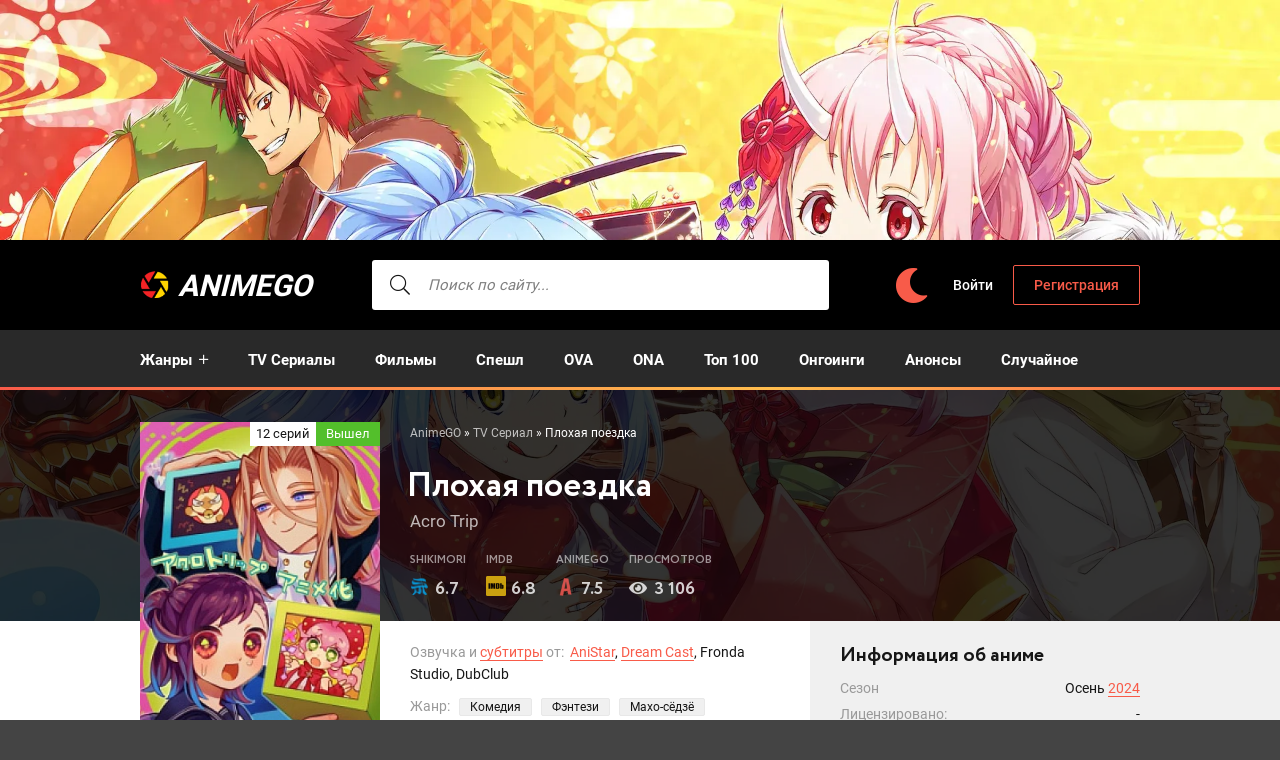

--- FILE ---
content_type: text/html; charset=utf-8
request_url: https://animego.online/2440-plohaja-poezdka.html
body_size: 11318
content:
<!DOCTYPE html>
<html lang="ru">
<head>
	<title>Плохая поездка смотреть аниме онлайн бесплатно в хорошем качестве</title>
<meta charset="utf-8">
<meta name="title" content="Плохая поездка смотреть аниме онлайн бесплатно в хорошем качестве">
<meta name="description" content="Смотреть онлайн аниме Плохая поездка — Главная героиня – молодая девушка-отаку, которая отличается от своих сверстниц тем, что старается держаться подальше от">
<meta name="keywords" content="Чидзуко, героиня, Берри, сражалась, Именно, защитницей, города, Барри, Смотреть, онлайн, аниме, Плохая, поездка, Главная, молодая, девушкаотаку, которая, отличается, своих, сверстниц">
<link rel="canonical" href="https://animego.online/2440-plohaja-poezdka.html">
<link rel="preconnect" href="https://animego.online/" fetchpriority="high">
<meta property="og:site_name" content="AnimeGO">
<meta property="og:type" content="movie">
<meta property="og:title" content="Плохая поездка смотреть на анимего">
<meta property="og:url" content="https://animego.online/2440-plohaja-poezdka.html">
<meta property="og:image" content="https://animego.online/uploads/posts/2022-12/acro-trip-poster.jpeg">
	<meta name="viewport" content="width=device-width, initial-scale=1.0">
	<meta name="theme-color" content="#111">
	<link rel="shortcut icon" href="https://animego.online/favicon.ico">
    <link rel="preconnect" href="https://mc.yandex.ru" crossorigin>
    <link rel="preconnect" href="https://yastatic.net" crossorigin>
    <link rel="preconnect" href="https://yandex.ru" crossorigin>
    <link rel="preconnect" href="https://an.yandex.ru" crossorigin>
    <link rel="preconnect" href="https://vak345.com" crossorigin>
    <link rel="preconnect" href="https://absciss.newplayjj.com" crossorigin>
    <link rel="preconnect" href="https://counter.yadro.ru" crossorigin>
	<link rel="preload" href="/templates/animego/css/common.css?v=0rrjt&t=1744924541" as="style">
	<link rel="preload" href="/templates/animego/css/styles.css?v=0rrjt&t=1750177881" as="style">
	<link rel="preload" href="/templates/animego/css/engine.css?v=0rrjt&t=1742020865" as="style">
	<link rel="preload" href="/templates/animego/css/fontawesome.css?v=0rrjt&t=1627958072" as="style">
	<link rel="preload" href="/templates/animego/webfonts/roboto-400.woff2" as="font" type="font/woff2" crossorigin>
	<link rel="preload" href="/templates/animego/webfonts/roboto-500.woff2" as="font" type="font/woff2" crossorigin>
	<link rel="preload" href="/templates/animego/webfonts/roboto-700.woff2" as="font" type="font/woff2" crossorigin>
	<link href="/templates/animego/css/common.css?v=0rrjt&t=1744924541" type="text/css" rel="stylesheet">
	<link href="/templates/animego/css/styles.css?v=0rrjt&t=1750177881" type="text/css" rel="stylesheet">
	<link href="/templates/animego/css/engine.css?v=0rrjt&t=1742020865" type="text/css" rel="stylesheet"> 
	<link href="/templates/animego/css/fontawesome.css?v=0rrjt&t=1627958072" type="text/css" rel="stylesheet">
</head>
<body>
	<div class="wrapper">
		<div class="wrapper-container wrapper-main">
			<header id="header" class="header">
				<div class="header__in d-flex ai-center">
					<a href="/" class="logo header__logo">AnimeGO</a>
                    <div class="search-wrap flex-grow-1">
						<form id="quicksearch" method="post">
							<input type="hidden" name="do" value="search">
							<input type="hidden" name="subaction" value="search">
							<div class="search-wrap__in">
								<input id="story" name="story" placeholder="Поиск по сайту..." type="text" autocomplete="off">
								<button type="submit" aria-label="searcbtn"><span class="fal fa-search"></span></button>
							</div>
						</form>
					</div>
					<div class="change-color" onclick="changeTheme();" title="Темное оформление"><span class="fas fa-moon"></span></div>
					<div class="header__btn-login js-show-login">Войти</div>
					<a href="/register" class="header__btn-register">Регистрация</a>
					<div class="header__btn-menu d-none js-show-mobile-menu"><span class="fal fa-bars"></span></div>
				</div>
			</header>
            <div class="header__menu--bothead">
                <ul class="header__menu d-flex flex-grow-1 js-this-in-mobile-menu">
                            <li class="submenu">
                                <a href="#">Жанры</a>
                                <ul class="header__menu-hidden">
                                     <li><a href="/detective/">Детектив</a></li>
<li><a href="/drama/">Драма</a></li>
<li><a href="/historical/">Исторический</a></li>
<li><a href="/comedy/">Комедия</a></li>
<li><a href="/adventure/">Приключения</a></li>
<li><a href="/game/">Игры</a></li>
<li><a href="/sports/">Спорт</a></li>
<li><a href="/thriller/">Триллер</a></li>
<li><a href="/horror/">Ужасы</a></li>
<li><a href="/sci-fi/">Фантастика</a></li>
<li><a href="/fantasy/">Фэнтези</a></li>
<li><a href="/military/">Военное</a></li>
<li><a href="/action/">Экшен</a></li>
<li><a href="/music/">Музыка</a></li>
<li><a href="/romance/">Романтика</a></li>
<li><a href="/ecchi/">Этти</a></li>
<li><a href="/cars/">Машины</a></li>
<li><a href="/parody/">Пародия</a></li>
<li><a href="/supernatural/">Сверхъестественное</a></li>
<li><a href="/super-power/">Супер сила</a></li>
                                </ul>
                            </li>
                    <li><a href="/tv-series/">TV Сериалы</a></li>
					<li><a href="/movie/">Фильмы</a></li>
					<li><a href="/special/">Спешл</a></li>
					<li><a href="/ova/">OVA</a></li>
					<li><a href="/ona/">ONA</a></li>
					<li><a href="/top100/">Топ 100</a></li>
                	<li><a href="/ongoing/">Онгоинги</a></li>
					<li><a href="/announce/">Анонсы</a></li>
					<li><a href="/random">Случайное</a></li>
                </ul>
            </div>    
			<!-- END HEADER -->
			<main class="content">
				<article class="page ignore-select">
	<div class="page__main">
		<header class="page__header d-flex fd-column">
            <div class="speedbar__full"><a href="https://animego.online/">AnimeGO</a> » <a href="https://animego.online/tv-series/">TV Сериал</a> » Плохая поездка
</div>
			<h1>Плохая поездка</h1>
			<div class="page__poster">
				<div class="img-fit-cover"><img loading="eager" fetchpriority="high" src="/uploads/mini/300x450/70/acro-trip-poster.webp" alt="Постер к аниме Плохая поездка"></div>
				<div class="poster-item__label released"><span>12 серий</span>Вышел</div>
                <div class="page__mylist">
                     <ul class="mylists-tabs mylists-tabs_guest d-flex jc-center">
                         <li class="tabz watching guest__btn">Смотрю</li>
                         <li class="tabz completed guest__btn">Просмотрено</li>
                         <li class="tabz dropped guest__btn">Брошено</li>
                         <li class="tabz planned guest__btn">Запланировано</li>
                         <li class="tabz onhold guest__btn">Отложено</li>
                         <li class="tabz rewatching guest__btn">Пересматриваю</li>
                     </ul>
                </div>
				<div class="page__main-btns d-flex jc-space-between icon-at-left">
                    <div class="statlist-area">
                        <div id="showstatlist" style="display: inline-block;" data-fav="stats" data-id="2440" data-target=".statlist">В чужих списках</div>
                        <div class="statlist" style="display: none"></div>
                    </div>
                </div>
			</div>
			<div class="page__original">Acro Trip</div>
		</header>
		<div class="page__cols page__cols--first d-flex">
			<div class="page__col-left flex-grow-1 d-flex fd-column">
				<div class="page__ratings d-flex ai-center">
					<div class="page__rating-item page__rating-item--critics"><span>Shikimori</span> <div>6.7</div></div>
					<div class="page__rating-item page__rating-item--imdb"><span>IMDB</span> <div>6.8</div></div>
					<div class="page__rating-item page__rating-item--audience"><span>AnimeGO</span> <div>7.5</div></div>
					<div class="page__rating-item page__rating-item--views"><span>Просмотров</span> <div>3 106</div></div>
				</div>
			</div>
		</div>
	</div>
    <div class="page__cols page__cols--next d-flex">
        	<div class="page__col-left flex-grow-1 d-flex fd-column">
                <div class="page__info-subinfo flex-grow-1">
					<ul class="line-clamp">
							<li class="page__details-list--voice"><span>Озвучка и <a href="/anime/subtitles/">субтитры</a> от:</span> <span><a href="/anime/anistar/" title="Аниме в озвучке от AniStar">AniStar</a>, <a href="/anime/dream-cast/" title="Аниме в озвучке от Dream Cast">Dream Cast</a>, Fronda Studio, DubClub</span></li>
	<li class="page__details-list--genre"><span>Жанр:</span> <span><a href="/comedy/" title="Аниме жанра комедия">Комедия</a> <a href="/fantasy/" title="Аниме жанра фэнтези">Фэнтези</a> <a href="/mahou-shoujo/" title="Аниме про махо-сёдзё">Махо-сёдзё</a></span></li> 
                        </ul>
				</div>
				<div class="page__main-btns d-flex jc-space-between icon-at-left">
                    <a href="#" class="page__fav js-show-login"><span class="fal fa-plus"></span>В избранное</a>
					<div class="page__watch-btn js-scroll-to"><span class="fal fa-play-circle"></span>Смотреть онлайн</div>
				</div>
			</div>
				<div class="page__col-right">
				<div class="page__details">
					<div class="page__subtitle">Информация об аниме</div>
					<ul class="page__details-list">
						<li><span>Сезон</span> <span>Осень <a href="/anime/2024/" title="Аниме 2024 года">2024</a></span></li>
						<li><span>Лицензировано:</span> <span>-</span></li>
    					<li><span>Длительность:</span> <span>23 мин.</span></li>
 						<li><span>Режиссер:</span> <span>Аюму Котакэ</span></li>
                        <li><span>Студия:</span> <span>Voil</span></li>
					</ul>
				</div>
			</div>
	</div>
	<div class="page__cols page__cols--second d-flex">
			<div class="page__text full-text clearfix">Главная героиня – молодая девушка-отаку, которая отличается от своих сверстниц тем, что старается держаться подальше от шумных вечеринок и больших компаний. Чидзуко Датэ родом из префектуры Ниигата. В городе, где живет главная героиня, также проживает Берри Блоссом. Эта девушка была самой настоящей волшебницей и постоянно сражалась со злом. Именно она была защитницей жителей этого города. Чидзуко Датэ восхищалась своей защитницей и была ее ярой фанаткой. Сама же Берри уже давно сражалась с неким злодеем, которого зовут Хрома. Мужчина был главой преступной организации Фосса Магна. <br><br>Но даже несмотря на это, Хром был невероятно слабым и некомпетентным. Именно поэтому за ним никто не следит. Между Барри и Хромом возникают схватки куда чаще, чем это действительно требовалось. Но из-за слабости злодея Барри не замечают. Чидзуко обещает сделать все возможное, чтобы рассказать жителям города о той, кто ежедневно подвергает свою жизнь опасности для их защиты от вражеских сил. Но эта светлая цель приведет главную героиню на темную сторону, где она и познакомится с весьма подозрительными личностями. Сможет ли Чидзуко преодолеть все сложности и пролить свет на деятельность своего кумира?</div>
        <div class="message-info">Реклама в плеере от нас не зависит. Администрация приносит свои извинения. Без негатива, друзья!</div>
        <div class="page__subtitle"><h2>Смотреть аниме Плохая поездка онлайн</h2></div>
<div class="page__player tabs-block">
				<div class="page__player-controls d-flex ai-center">
					<div class="tabs-block__select d-flex flex-grow-1">
<span>Смотреть онлайн</span>
<span>Все озвучки</span>
					</div>
					<div class="page__complaint" itemprop="dateCreated">
						11-01-2025, 15:02
					</div>
				</div>
<div class="tabs-block__content video-inside video-responsive"><div class="xfplayer" data-params="mod=alloha-player&amp;url=1&amp;action=iframe&amp;id=2440"></div></div>
<div class="tabs-block__content d-none video-inside video-responsive"><div class="xfplayer" data-params="mod=kodik-player&amp;url=1&amp;action=iframe&amp;id=2440"></div></div>
       <!--noindex-->
            <div class="telega__full">
                <a rel="nofollow" href="https://t.me/animego" target="_blank" class="soc-channels__item telega">Телеграм канал</a>
            </div><!--/noindex-->  
				<div class="page__player-bottom d-flex ai-center jc-space-between">
					<div class="page__share">
						<div class="ya-share2" data-services="vkontakte,facebook,odnoklassniki,viber,whatsapp,telegram" data-counter="ig"></div>
					</div>
    				<div class="full__light" title="Выключить свет">Свет</div>
					<div class="page__rating-stars">
						<div class="page__rating-likes d-flex">
						<a href="#" onclick="doRate('plus', '2440'); return false;" ><span class="fal fa-thumbs-up"></span><span data-likes-id="2440">6</span></a>
						<a href="#" onclick="doRate('minus', '2440'); return false;" ><span class="fal fa-thumbs-down"></span><span data-dislikes-id="2440">2</span></a>
						</div>
					</div>
				</div>
			</div>
			<div class="page__comments">
				<div class="page__comments-header">
				</div>
				<div class="page__comments-list page__comments-list--not-comments" id="page__comments-list">
					<div id="ajax-comments" data-id="2440"></div><div id="ajax-comments-navigation" class="dle-comments-navigation"></div>
				</div>
			</div>	
	</div>
	<div class="sect sect--bg sect--last">
		<div class="sect__title sect__header d-flex ai-center jc-space-between">
            <div class="d-flex ai-center">
            	<span class="fal fa-layer-plus"></span>Смотрите также
            </div>    
            <div class="carou-nav d-flex ai-center">
				<div class="carou-prev"><span class="fal fa-chevron-circle-left"></span></div>
				<div class="carou-next"><span class="fal fa-chevron-circle-right"></span></div>
			</div>
        </div>
		<div class="sect__content owl-carousel" id="owl-rels">
        <a class="poster-item grid-item" href="https://animego.online/2439-drugoj-mir-ne-mozhet-protivostojat-sile-mgnovennoj-smerti-e1.html">
    <div class="poster-item__img img-fit-cover img-responsive img-responsive--portrait">
        <img loading="lazy" src="/uploads/mini/200x300/ad/drugoj-mir-ne-mozhet-protivostojat-sile-mgnovennoj-smerti_poster.webp" alt="Постер к аниме Другой мир не может противостоять силе мгновенной смерти">
    </div>
    <div class="poster-item__desc">
        <div class="poster-item__title" title="Другой мир не может противостоять силе мгновенной смерти">Другой мир не может противостоять силе мгновенной смерти</div>
        <div class="poster-item__meta">(2024)</div>
    </div>
</a><a class="poster-item grid-item" href="https://animego.online/2438-pervyj-shag-novyj-vyzov.html">
    <div class="poster-item__img img-fit-cover img-responsive img-responsive--portrait">
        <img loading="lazy" src="/uploads/mini/200x300/00/hajime-no-ippo-new-challenger-poster.webp" alt="Постер к аниме Первый шаг: Новый вызов">
    </div>
    <div class="poster-item__desc">
        <div class="poster-item__title" title="Первый шаг: Новый вызов">Первый шаг: Новый вызов</div>
        <div class="poster-item__meta">(2009)</div>
    </div>
</a><a class="poster-item grid-item" href="https://animego.online/2437-pozhirateli-duhov-zero.html">
    <div class="poster-item__img img-fit-cover img-responsive img-responsive--portrait">
        <img loading="lazy" src="/uploads/mini/200x300/37/ga-rei-zero-poster.webp" alt="Постер к аниме Пожиратели духов: Зеро">
    </div>
    <div class="poster-item__desc">
        <div class="poster-item__title" title="Пожиратели духов: Зеро">Пожиратели духов: Зеро</div>
        <div class="poster-item__meta">(2008)</div>
    </div>
</a><a class="poster-item grid-item" href="https://animego.online/2436-zapisnaja-knizhka-boga.html">
    <div class="poster-item__img img-fit-cover img-responsive img-responsive--portrait">
        <img loading="lazy" src="/uploads/mini/200x300/ad/kamisama-no-memochou-poster.webp" alt="Постер к аниме Записная книжка Бога">
    </div>
    <div class="poster-item__desc">
        <div class="poster-item__title" title="Записная книжка Бога">Записная книжка Бога</div>
        <div class="poster-item__meta">(2011)</div>
    </div>
</a><a class="poster-item grid-item" href="https://animego.online/2435-jaschik-predlozhenij-mjedaki.html">
    <div class="poster-item__img img-fit-cover img-responsive img-responsive--portrait">
        <img loading="lazy" src="/uploads/mini/200x300/8a/medaka-box-poster.webp" alt="Постер к аниме Ящик предложений Мэдаки">
    </div>
    <div class="poster-item__desc">
        <div class="poster-item__title" title="Ящик предложений Мэдаки">Ящик предложений Мэдаки</div>
        <div class="poster-item__meta">(2012)</div>
    </div>
</a><a class="poster-item grid-item" href="https://animego.online/2432-instruktor-kandidatov-v-vozdushnye-boevye-magi.html">
    <div class="poster-item__img img-fit-cover img-responsive img-responsive--portrait">
        <img loading="lazy" src="/uploads/mini/200x300/8e/kuusen-madoushi-kouhosei-no-kyoukan-poster.webp" alt="Постер к аниме Инструктор кандидатов в воздушные боевые маги">
    </div>
    <div class="poster-item__desc">
        <div class="poster-item__title" title="Инструктор кандидатов в воздушные боевые маги">Инструктор кандидатов в воздушные боевые маги</div>
        <div class="poster-item__meta">(2015)</div>
    </div>
</a>
		</div>
	</div> 
</article>
			</main>
			<footer class="footer">
				<ul class="footer__menu-two d-flex ai-center">
					<li><a href="/sitemap.xml">Карта сайта</a></li>
                    <li><a href="/pravo.html">Для правообладателей</a></li>
					<li class="flex-grow-1"><a href="/privacy-policy.html">Политика конфиденциальности</a></li>
					<li>© 2020-2025 AnimeGO.online</li>
				</ul>
			</footer>
			<!-- END FOOTER -->
		</div>
		<!-- END WRAPPER-MAIN -->
	</div>
	<!-- END WRAPPER -->
<div class="login login--not-logged d-none">
	<div class="login__header d-flex jc-space-between ai-center">
		<div class="login__title stretch-free-width ws-nowrap">Войти <a href="/register">Регистрация</a></div>
		<div class="login__close"><span class="fal fa-times"></span></div>
	</div>
	<form method="post">
	<div class="login__content">
		<div class="login__row">
			<div class="login__caption">Логин:</div>
			<div class="login__input"><input type="text" name="login_name" id="login_name" placeholder="Ваш логин"></div>
			<span class="fal fa-user"></span>
		</div>
		<div class="login__row">
			<div class="login__caption">Пароль: <a href="/lostpassword">Забыли пароль?</a></div>
			<div class="login__input"><input type="password" name="login_password" id="login_password" placeholder="Ваш пароль"></div>
			<span class="fal fa-lock"></span>
		</div>
		<label class="login__row checkbox" for="login_not_save">
			<input type="checkbox" name="login_not_save" id="login_not_save" value="1">
			<span>Не запоминать меня</span>
		</label>
		<div class="login__row">
			<button onclick="submit();" type="submit" title="Вход">Войти на сайт</button>
			<input name="login" type="hidden" id="login" value="submit">
		</div>
	</div>
	</form>
</div>
<script src="/engine/classes/min/index.php?g=general&amp;v=0rrjt"></script>
<script src="/engine/classes/min/index.php?f=engine/classes/js/jqueryui.js,engine/classes/js/dle_js.js,engine/classes/js/waypoints.js&amp;v=0rrjt" defer></script>
<script type="application/ld+json">{"@context":"https://schema.org","@graph":[{"@type":"BreadcrumbList","@context":"https://schema.org/","itemListElement":[{"@type":"ListItem","position":1,"item":{"@id":"https://animego.online/","name":"AnimeGO"}},{"@type":"ListItem","position":2,"item":{"@id":"https://animego.online/tv-series/","name":"TV Сериал"}},{"@type":"ListItem","position":3,"item":{"@id":"https://animego.online/2440-plohaja-poezdka.html","name":"Плохая поездка"}}]}]}</script>
	<script defer src="/templates/animego/js/libs.js?v=0rrjt&t=1741903045"></script>
	<script>
(function(ho){
var d = document,
    s = d.createElement('script'),
    l = d.scripts[d.scripts.length - 1];
s.settings = ho || {};
s.src = "\/\/wretchedadvantage.com\/bjXpVbs.dWGGlK0FYSWRcT\/RemmO9wurZxUpl_kaPzTnYPxROwTMMp0HOFTXUUtkNNj\/E\/5HMhznQ\/5_NEgY";
s.async = true;
s.referrerPolicy = 'no-referrer-when-downgrade';
l.parentNode.insertBefore(s, l);
})({})
</script>
    <script async src="https://yastatic.net/share2/share.js"></script>
	<script>
<!--
var dle_root       = '/';
var dle_admin      = '';
var dle_login_hash = 'e02d2deaf8243c200f25a173c9eef9cbf839b47b';
var dle_group      = 5;
var dle_link_type  = 1;
var dle_skin       = 'animego';
var dle_wysiwyg    = 0;
var dle_min_search = '1';
var dle_act_lang   = ["Подтвердить", "Отмена", "Вставить", "Отмена", "Сохранить", "Удалить", "Загрузка. Пожалуйста, подождите..."];
var menu_short     = 'Быстрое редактирование';
var menu_full      = 'Полное редактирование';
var menu_profile   = 'Просмотр профиля';
var menu_send      = 'Отправить сообщение';
var menu_uedit     = 'Админцентр';
var dle_info       = 'Информация';
var dle_confirm    = 'Подтверждение';
var dle_prompt     = 'Ввод информации';
var dle_req_field  = ["Заполните поле с именем", "Заполните поле с сообщением", "Заполните поле с темой сообщения"];
var dle_del_agree  = 'Вы действительно хотите удалить? Данное действие невозможно будет отменить';
var dle_spam_agree = 'Вы действительно хотите отметить пользователя как спамера? Это приведёт к удалению всех его комментариев';
var dle_c_title    = 'Отправка жалобы';
var dle_complaint  = 'Укажите текст Вашей жалобы для администрации:';
var dle_mail       = 'Ваш e-mail:';
var dle_big_text   = 'Выделен слишком большой участок текста.';
var dle_orfo_title = 'Укажите комментарий для администрации к найденной ошибке на странице:';
var dle_p_send     = 'Отправить';
var dle_p_send_ok  = 'Уведомление успешно отправлено';
var dle_save_ok    = 'Изменения успешно сохранены. Обновить страницу?';
var dle_reply_title= 'Ответ на комментарий';
var dle_tree_comm  = '0';
var dle_del_news   = 'Удалить статью';
var dle_sub_agree  = 'Вы действительно хотите подписаться на комментарии к данной публикации?';
var dle_unsub_agree  = 'Вы действительно хотите отписаться от комментариев к данной публикации?';
var dle_captcha_type  = '0';
var dle_share_interesting  = ["Поделиться ссылкой на выделенный текст", "Twitter", "Facebook", "Вконтакте", "Прямая ссылка:", "Нажмите правой клавишей мыши и выберите «Копировать ссылку»"];
var DLEPlayerLang     = {prev: 'Предыдущий',next: 'Следующий',play: 'Воспроизвести',pause: 'Пауза',mute: 'Выключить звук', unmute: 'Включить звук', settings: 'Настройки', enterFullscreen: 'На полный экран', exitFullscreen: 'Выключить полноэкранный режим', speed: 'Скорость', normal: 'Обычная', quality: 'Качество', pip: 'Режим PiP'};
var DLEGalleryLang    = {CLOSE: 'Закрыть (Esc)', NEXT: 'Следующее изображение', PREV: 'Предыдущее изображение', ERROR: 'Внимание! Обнаружена ошибка', IMAGE_ERROR: 'Не удалось загрузить изображение', TOGGLE_SLIDESHOW: 'Просмотр слайдшоу',TOGGLE_FULLSCREEN: 'Полноэкранный режим', TOGGLE_THUMBS: 'Включить / Выключить уменьшенные копии', ITERATEZOOM: 'Увеличить / Уменьшить', DOWNLOAD: 'Скачать изображение' };
var DLEGalleryMode    = 1;
var DLELazyMode       = 2;
var allow_dle_delete_news   = false;
var dle_search_delay   = false;
var dle_search_value   = '';
jQuery(function($){
					setTimeout(function() {
						$.get(dle_root + "engine/ajax/controller.php?mod=adminfunction", { 'id': '2440', action: 'newsread', user_hash: dle_login_hash });
					}, 5000);
(() => {
    let comments = document.getElementById('ajax-comments');
    let comments_navigation = document.getElementById('ajax-comments-navigation');
    let check_visible = function(elem) {
        let coords = elem.getBoundingClientRect();
        let windowHeight = document.documentElement.clientHeight;
        let topVisible = coords.top > 0 && coords.top < windowHeight;
        let bottomVisible = coords.bottom < windowHeight && coords.bottom > 0;
        return topVisible || bottomVisible;
    }
    let start_ajax_loading = function() {
    let dle_news_id = '2440';
    let total_comments_pages = '0';
    let current_comments_page = '1';
    $('#dle-ajax-comments').waypoint(function() {
        if ( current_comments_page < total_comments_pages ) {
            Waypoint.disableAll();
            current_comments_page ++;
            ShowLoading('');
            $.get(dle_root + "engine/ajax/controller.php?mod=comments", { cstart: current_comments_page, news_id: dle_news_id, skin: dle_skin, massact:'disable' }, function(data){
                $(".ajax_loaded_comments").append(data.comments);
                HideLoading('');
                Waypoint.refreshAll();
                setTimeout(function() { Waypoint.enableAll(); }, 500);
            }, "json");
        } else Waypoint.destroyAll();
    }, { offset: 'bottom-in-view' });
}
    let on_scroll = function() {
        if ( comments.classList.contains('loaded') ) return;
        if ( check_visible(comments) ) {
            comments.classList.add('loaded');
            let form = new FormData();
            form.append('mod', 'ajax-comments');
            form.append('action', 'load');
            form.append('id', comments.getAttribute('data-id'));
            fetch('/engine/ajax/controller.php', {
                method: 'POST',
                body: form
            }).then((response) => {
                return response.json();
            }).then((data) => {
                if ( data.success ) {
                    comments.innerHTML = data.response.comments;
                    var comments_navigation = document.getElementById('ajax-comments-navigation');
                    if ( comments_navigation ) comments_navigation.innerHTML = data.response.navigation;
                    start_ajax_loading();
                } else {
                    console.log('AJAX Comments', data);
                }
            }).catch((err) => {
                console.log('AJAX Comments', err);
            });
        }
    }
    window.onscroll = on_scroll;
    on_scroll();
})();
FastSearch();
});
//-->
</script><script>
  document.addEventListener("DOMContentLoaded", function () {
    const items = ["https:\/\/www.youtube.com\/embed\/0-pJcCT5hjo"];
    const showIframes = () => {
      document.querySelectorAll(".dle_iframe").forEach((el) => {
        const index = el.dataset.index - 1;
        $(el).replaceWith(`<iframe loading="lazy" src="${items[index]}" allowfullscreen></iframe>`);
      });
    }
    setTimeout(function() {
        showIframes();
    }, 100);
  });
</script><script>
    const favAllowMultiple = [7];
    const firstLoadLimit = 10;
    (() => {
  let toggleLoading = false;
  const makeRequest = async (params) => {
    const form = new FormData();
    form.append("mod", "fav");
    for (const [key, value] of Object.entries(params)) {
      form.append(key, value);
    }
    const response = await fetch("/engine/ajax/controller.php", {
      method: "POST",
      body: form,
    });
    const data = await response.json();
    if (!data.success) {
      throw Error(data.response);
    }
    return data;
  };
  const favToggle = async (postId, listId, isActive, cb) => {
    if (toggleLoading) {
      return;
    }
    toggleLoading = true;
    const data = await makeRequest({
      action: "toggle",
      post_id: postId,
      list_id: listId,
      is_remove: isActive ? 1 : 0,
    });
    $("[data-fav='item-count'][data-list-id='" + listId + "']").each(
      function () {
        let value = parseInt($(this).html());
        if (isActive) value -= 1;
        else value += 1;
        $(this).html(value);
      }
    );
    cb(data.response);
    toggleLoading = false;
  };
  const toggleHandler = async function (e) {
    e.preventDefault();
    const listId = $(this).data("list-id");
    const postId = $(this).data("post-id");
    const isActive = $(this).data("active");
    const classActive = $(this).data("class-active");
    await favToggle(postId, listId, isActive, (_) => {
      if (favAllowMultiple.indexOf(parseInt(listId)) == -1) {
        const explore = $(this).closest("[data-fav='explore']");
        if (!isActive && explore.length) {
          $(this).closest("[data-fav='post']").remove();
          checkExploreBodyEmpty(explore);
        }
        $("[data-fav='item'][data-post-id='" + postId + "']").each(
          (_, element) => {
            const lId = parseInt($(element).data("list-id"));
            if (favAllowMultiple.indexOf(lId) == -1) {
              $(element).data("active", 0).attr("data-active", 0);
              $(element).removeClass(classActive);
            }
          }
        );
      }
      if (!isActive) {
        $(this).data("active", 1).attr("data-active", 1);
        $(this).addClass(classActive);
      } else {
        $(this).data("active", 0).attr("data-active", 0);
        $(this).removeClass(classActive);
      }
      document.dispatchEvent(
        new CustomEvent("fav:toggle", {
          detail: {
            target: this,
            listId: listId,
            postId: postId,
            isActive: isActive,
          },
        })
      );
    });
    return false;
  };
  const statsHandler = async function () {
    const that = $(this);
    const target = $(this).data("target");
    const postId = $(this).data("id");
    if (!target || !postId || $(this).hasClass("blocked")) {
      return;
    }
    const targetElem = $(target);
    if (!targetElem.length) {
      return;
    }
    if (targetElem.is(":visible")) {
      targetElem.hide();
      return;
    }
    if (targetElem.hasClass("loaded")) {
      targetElem.show();
      return;
    }
    $(this).addClass("blocked");
    const data = await makeRequest({
      action: "stats",
      post_id: postId,
    });
    targetElem.html(data.response).show();
    that.removeClass("blocked");
  };
  const getFilters = (parent) => {
    const filters = {};
    parent.find('[data-fav="explore-filter"]').each(function (_, elem) {
      const name = $(elem).data("name");
      const value = $(elem).val();
      if (name && value) {
        if ((name == "title" || name == "sort") && typeof value == "string") {
          filters[name] = value;
        } else if (name == "category" && Array.isArray(value)) {
          if (!filters[name]) {
            filters[name] = [];
          }
          for (let i = 0; i < value.length; i++) {
            if (!filters[name].includes(value[i])) {
              filters[name].push(value[i]);
            }
          }
        } else if (name == "category" && Number.isInteger(parseInt(value))) {
          if (!filters[name]) {
            filters[name] = [];
          }
          if (!filters[name].includes(value)) {
            filters[name].push(value);
          }
        }
      }
    });
    return filters;
  };
  const updatePosts = async (parent, limit) => {
    const userId = parent.data("user-id");
    const listId = parent
      .find("[data-fav='explore-item'][data-active='1']")
      .data("list-id");
    const filters = getFilters(parent);
    const data = await makeRequest({
      action: "load",
      user_id: userId,
      list_id: listId,
      limit: limit,
      ...filters,
    });
    parent.find('[data-fav="explore-body"]').html(data.response);
  };
  const tabHandler = async (e) => {
    const parent = $(e.currentTarget).closest("[data-fav='explore']");
    const classActive = parent.data("class-active");
    if (classActive) {
      parent.find("[data-fav='explore-item']").removeClass(classActive);
      $(e.currentTarget).addClass(classActive);
    }
    parent
      .find("[data-fav='explore-item']")
      .attr("data-active", 0)
      .data("active", 0);
    $(e.currentTarget).attr("data-active", 1).data("active", 1);
    await updatePosts(parent, firstLoadLimit);
  };
  const moreHandler = async (e) => {
    const parent = $(e.currentTarget).closest("[data-fav='explore']");
    await updatePosts(parent, 0);
    parent.find('[data-fav="explore-more"]').remove();
  };
  const filterHandler = async (e) => {
    const parent = $(e.currentTarget).closest("[data-fav='explore']");
    await updatePosts(parent, 0);
  };
  const deleteHandler = async (e) => {
    const parent = $(e.currentTarget).closest("[data-fav='explore']");
    const post = $(e.currentTarget).closest("[data-fav='post']");
    const postId = post.data("post-id");
    const listId = parent
      .find("[data-fav='explore-item'][data-active='1']")
      .data("list-id");
    await favToggle(postId, listId, true, () => {
      post.remove();
      checkExploreBodyEmpty(parent);
    });
  };
  const checkExploreBodyEmpty = async (parent) => {
    if (parent.find('[data-fav="explore-body"] > *').length == 0) {
      await updatePosts(parent, 0);
    }
  };
  document.addEventListener("DOMContentLoaded", function () {
    $(document).on("click", "[data-fav='item']", toggleHandler);
    $(document).on("click", "[data-fav='item-delete']", deleteHandler);
    $(document).on("click", "[data-fav='stats']", statsHandler);
    $(document).on("click", "[data-fav='explore-item']", tabHandler);
    $(document).on("click", "[data-fav='explore-more']", moreHandler);
    let t;
    $('[data-fav="explore-filter"]').on("change keyup", (e) => {
      clearTimeout(t);
      t = setTimeout(
        function (e) {
          filterHandler(e);
        },
        350,
        e
      );
    });
    $("[data-fav='explore']").each((index, elem) => {
      $(elem).find("[data-fav='explore-item']").eq(0).trigger("click");
    });
  });
})();
</script><script>
  (() => {
    const data = {};
    window.addEventListener('message', function(event) {
      if (event.data.action !== 'init') {
        return;
      }
      event.source.postMessage({
        action: 'start',
        params: data[event.data.name],
      }, '*');
    });
    document.addEventListener("DOMContentLoaded", function () {
      document.querySelectorAll(".xfplayer").forEach((item) => {
        const name = "xfplayer_" + Math.random().toString(36).substring(2, 9);
        const iframe = document.createElement("iframe");
        iframe.src = '/engine/ajax/controller.php?mod=xfp';
        iframe.name = name;
        iframe.width = "100%";
        iframe.height = "100%";
        iframe.frameBorder = "0";
        iframe.allowFullscreen = true;
        item.replaceWith(iframe);
        data[name] = item.dataset.params;
      });
    });
  })();
</script><script>
  (() => {
    const data = {};
    window.addEventListener('message', function(event) {
      if (event.data.action !== 'init' || event.data.mod !== 'cvh') {
        return;
      }
      event.source.postMessage({
        mod: 'cvh',
        action: 'start',
        params: data[event.data.name],
      }, '*');
    });
    document.addEventListener("DOMContentLoaded", function () {
      document.querySelectorAll(".cvh").forEach((item) => {
        const name = "cvh_" + Math.random().toString(36).substring(2, 9);
        const iframe = document.createElement("iframe");
        iframe.src = '/engine/ajax/controller.php?mod=cvh';
        iframe.name = name;
        iframe.width = "100%";
        iframe.height = "100%";
        iframe.frameBorder = "0";
        iframe.allowFullscreen = true;
        item.replaceWith(iframe);
        data[name] = {
          kp: item.dataset.kp,
          imdb: item.dataset.imdb,
          mdl: item.dataset.mdl,
          mali: item.dataset.mali,
          pub_id: item.dataset.pub,
        };
      });
    });
  })();
</script>
<script>
new Image().src = "//counter.yadro.ru/hit?r"+
escape(document.referrer)+((typeof(screen)=="undefined")?"":
";s"+screen.width+"*"+screen.height+"*"+(screen.colorDepth?
screen.colorDepth:screen.pixelDepth))+";u"+escape(document.URL)+
";h"+escape(document.title.substring(0,150))+
";"+Math.random();</script>
    <script
    src="https://r.anime-go.cc/api/script.js"
    data-site-id="fd63d5b16dc9"
    defer
></script>
</body>
</html>

--- FILE ---
content_type: text/css
request_url: https://animego.online/templates/animego/css/common.css?v=0rrjt&t=1744924541
body_size: 2683
content:
/* 
Datalife Engine template by Webrambo.ru,
name: NewFlix, creation date: 4 march 2021, version dle: 14
*/

:root {
	--bg: #ffffff;
	--bg-2: #f0f0f0;
	--bg-3: #000;
	--tt: #161616;
	--tt-sub: #999;
	--tt-contrast: #fff;
	--accent: #f85b49;
	--accent-darker: #d84231;
	--ui-bg: #fff;
	--ui-bg-darker: #f0f0f0;
	--ui-bg-accent: #333;
	--ui-text-color-on-accent: #fff;
	--main-indent-negative: -140px;
	--main-indent: 140px; 
	--maximum-width: 1280px;
	--brand-padding: 40px;
}

/* RESET, BASIC UI SETTINGS
----------------------------------------------- */
* {background: transparent; margin: 0; padding: 0; outline: none; border: 0; box-sizing: border-box;}
ol, ul {list-style: none;}
table {border-collapse: collapse; border-spacing: 0;}
img, table, iframe, video, frame, embed, object {max-width: 100%;}
body {
	font: 14px 'Roboto', sans-serif;
	line-height: normal;
	padding: 0;
	margin: 0;
	color: var(--tt);
	min-height: 100%;
	width: 100%;
	font-weight: 400;
	overflow-x: hidden;
	background: #444 url(/bag1.webp) center top fixed;
	background-size: 100% auto;
	padding-bottom: 200px;
	padding-top: 200px;
	}
a {color: var(--tt); text-decoration: none;}
a:hover, a:focus {color: var(--tt); text-decoration: none;}
h1, h2, h3, h4, h5 {font-weight: 700 !important; font-size: 24px;}
::selection {background: #ff0000; color: #fff;}
b, strong, .bolder {font-weight: 700;}

button, select, textarea, input[type="text"], input[type="password"], input[type="button"], input[type="submit"] 
	{appearance: none; -webkit-appearance: none; font-size: 16px; font-family: 'Roboto' !important;}
button, .btn, input[type="button"], input[type="reset"], input[type="submit"], .form__btn, 
.qq-upload-button, .pm__links a, .usp__btn a {display: inline-flex; align-items: center; justify-content: center; 
	cursor: pointer; text-align: center; padding: 0 20px; height: 40px; font-size: 15px; font-weight: 400; 
	white-space: nowrap; background-color: var(--accent); color:#fff; border-radius: 3px; box-shadow: none;}
button:hover, .btn:hover, input[type="button"]:hover, input[type="reset"]:hover, input[type="submit"]:hover, 
.form__btn:hover, .qq-upload-button:hover, .pm__links a:hover, .usp__btn a:hover 
{background-color: var(--accent-darker); color: #fff;}
button:active, input[type="button"]:active, input[type="submit"]:active {box-shadow: inset 0 1px 4px 0 rgba(0,0,0,0.1);}
.color-btn, [class*=fr], [class*=plyr], [class*=owl-], [id*=mceu] {padding: 0; margin: 0; 
	line-height: normal; border: 0; box-shadow: none; background: none; border-radius: 0;}

input[type="text"], input[type="password"] {height: 40px; line-height: 40px; border-radius: 4px; padding: 0 15px;}
select {height: 40px; padding: 0 15px; display: block;}
select:not([multiple]) {background-image: url(../dleimages/chevron.svg); padding-right: 30px;
	background-repeat: no-repeat; background-position: right 15px top 50%; background-size: .6em auto;}
select option {padding: 6px 10px;}
select[multiple] {padding: 0 5px;}
textarea {padding: 15px; overflow: auto; vertical-align: top; resize: vertical;}
input[type="text"], input[type="password"], select, textarea {width: 100%; background-color: #fff; color: #000; 
	box-shadow: inset 0 0 0 1px #e3e3e3, inset 1px 2px 5px rgba(0,0,0,0.1);}
input[type="text"]:focus, input[type="password"]:focus, textarea:focus 
	{box-shadow: inset 0 0 0 1px var(--accent), inset 1px 2px 5px rgba(0,0,0,0.1);}
input::placeholder, textarea::placeholder {color: #000; opacity: 0.4; font-size: 13px;} 
input:focus::placeholder, textarea:focus::placeholder {color: transparent}

/* SNIPPETS
----------------------------------------------- */
.img-box, .img-wide, .img-responsive, .img-fit-cover {position: relative;}
.img-responsive {padding-top: 60%;}
.img-responsive--portrait {padding-top: 150%;}
.img-box > img, .img-responsive > img {width: 100%; min-height: 100%; display: block;}
.img-responsive > img {position: absolute; left: 0; top: 0;}
.img-wide img, .img-wide > a {width: 100%; display: block;}
.img-fit-cover img {width: 100%; height: 100%; object-fit: cover;}
.clr {clear: both;}
.clearfix::after {content: ""; display: table; clear: both;}
.ws-nowrap {white-space: nowrap; overflow: hidden; text-overflow: ellipsis;}

.vw100 {margin: 0 calc((100% - 100vw)/2); padding: 0 calc((100vw - 100%)/2);}
.d-flex, .fx-row, #dle-content {display: flex; flex-wrap: wrap; flex-direction: row;}
.fd-column, .fx-col {flex-direction: column; flex-wrap: nowrap;} 
.jc-space-between, .fx-row {justify-content: space-between;}
.jc-flex-start, .fx-start, #dle-content {justify-content: flex-start;}
.jc-center, .fx-center {justify-content: center;}
.jc-flex-end {justify-content: flex-end;}
.ai-flex-start {align-items: flex-start;}
.ai-center, .fx-middle {align-items: center;}
.ai-flex-end {align-items: flex-end;}
.order-first {order: -1;}
.order-last {order: 10;}
.flex-grow-1, .fx-1, .stretch-free-width {flex: 1 1 0; max-width: 100%; min-width: 50px;}
.btn-icon, .centered-content {display: inline-flex; justify-content: center; align-items: center;}
.icon-at-left [class*="fa-"], .icon-left .icon {margin-right: 10px;}
.icon-at-right [class*="fa-"], .icon-right .icon {margin-left: 10px;}
.hidden, #dofullsearch, .form__header .form__btn, .comment-item__main .quote + br, .d-none, .page__screenshots br {display: none;}
.animated-element, button, .btn, a, .header__menu-hidden, .header__btn-search, .header__btn-login, 
.poster-item__desc, .poster-item::before, .page__btn-trailer .fal, .page__watch-btn, 
.page__rating-item--audience div, .page__btn-comments, .tabs-block__select span, .header, .header.sticky, 
.mylists-tabs,.mylists-tabs_wrap,.carousels__tabs > div {transition: all .3s;}

#dle-content > *:not(.grid-item), #dle-content {width: 100%;}
#dle-content, .d-grid, .page__screenshots .xfieldimagegallery {display: grid; grid-template-columns: repeat(auto-fill,minmax(140px,1fr)); 
	grid-gap: 20px 20px; grid-auto-flow: row dense;}
#dle-content > *:not(.grid-item), .page__screenshots .xfieldimagegallery {grid-column: 1 / -1;}
[data-src] {opacity: 0; transition: opacity 0.3s;}
[data-src].lazy-loaded {opacity: 1;}
.sect__title, .page__side-box-title, .sect__subtitle, .hero__title, h1, h2, h3, h4, h5, 
.page__subtitle, .page__rating-item, .page__activity-item div {font-family: 'Circe'; font-weight: 700;}

@font-face {font-family: 'Circe'; src: url('../webfonts/Circe-Bold.woff') format('woff');
	font-weight: 700; font-style: normal; font-display: swap;}
@font-face {font-family: 'Roboto'; src: url('../webfonts/roboto-400.woff2') format('woff2');
	font-weight: 400; font-style: normal; font-display: swap;}
@font-face {font-family: 'Roboto'; src: url('../webfonts/roboto-500.woff2') format('woff2');
	font-weight: 500; font-style: normal; font-display: swap;}
@font-face {font-family: 'Roboto'; src: url('../webfonts/roboto-700.woff2') format('woff2');
	font-weight: 700; font-style: normal; font-display: swap;}
	
	
#owl-popular:not(.owl-carousel), #owl-franchise:not(.owl-carousel) {display: flex; overflow: hidden; gap: 20px;}
#owl-popular:not(.owl-carousel) > *, #owl-franchise:not(.owl-carousel) > * {flex-shrink: 0; width: calc((100% - 120px)/7);}
@media screen and (max-width: 470px) {
	#owl-popular:not(.owl-carousel), #owl-franchise:not(.owl-carousel) {gap: 10px;}
	#owl-popular:not(.owl-carousel) > *, #owl-franchise:not(.owl-carousel) > * {width: calc((100% - 20px)/3);}
}
	

--- FILE ---
content_type: text/css
request_url: https://animego.online/templates/animego/css/styles.css?v=0rrjt&t=1750177881
body_size: 25798
content:
/* BASIC LAYOUT
----------------------------------------------- */
.wrapper {min-width: 320px; position: relative; padding-top: var(--brand-padding); padding-bottom: 40px;}
.wrapper-container {max-width: var(--maximum-width); margin: 0 auto; position: relative; z-index: 20;}
.wrapper-main {/* background-color: var(--bg); */}
.header {
	padding: 0 var(--main-indent);
	color: var(--tt-contrast);
	position: relative;
	background: var(--bg-3);
	background-size:100% auto;
     z-index: 9999;
    position: relative;
	}
@view-transition {
            navigation: auto;
        }
        @media (prefers-reduced-motion:reduce) {
        	@view-transition {
                navigation: none;
            }
        }
.header.sticky {
    position: fixed;
    margin: 0;
    border-radius: 0;
    width: 100%;
    max-width: 1280px;
    top: 0;
}


.header__in {padding: 20px 0; position: relative; z-index: 10;}
.content {min-height: 100vh;background-color: var(--bg);}
.footer {padding: 50px var(--main-indent);color: var(--tt-sub);border-top: 1px solid var(--bg-2);background-color: var(--bg);}

.userinfo,
#dle-content,
#dle-comments-list,
.form.stats,
.pm-page,
.page__cols--second,	
.sect{padding: 60px var(--main-indent);}

.sect #dle-content,
#page__comments-list #dle-comments-list {
	 padding: 0;
}



.header__menu--bothead .header__menu{
    background-color: #f0f0f0;
    padding: 0 var(--main-indent);
    position: relative;
    background: #292929;
}

.header__menu--bothead .header__menu > li {
    margin-left: 0;
    margin-right: 40px;
}

.header__menu--bothead .header__menu > li > a {
    font-size: 1.1em;
}


.header__menu--bothead {
	position: relative;
}
.header__menu--bothead::after {
    content: '';
    position: absolute;
    bottom: 0;
    left: 0;
    right: 0;
    height: 3px;
    background: linear-gradient(135deg, #f85b49 0%, #ffbd4d 60%, #f85b49 100%);
}

/*.header--full{
    position: relative!important;
    z-index: 0;
}

.header__menu--bothead.menu__bothead--full {
	position: absolute;
    top: 90px;
    width: 100%;
}*/


.header__menu--bothead.menu__bothead--cat .header__menu,
.header__menu--bothead.menu__bothead--full .header__menu {
    background-color: #ffffff;
}

#scrolltop {position: fixed; width: 60px; height: 60px; line-height: 60px; right: 10px; bottom: 10px;
	z-index: 990; display: none; background-color: var(--bg); color: var(--tt-sub); 
	cursor: pointer; font-size: 24px; border-radius: 50%; text-align: center; box-shadow: 0 5px 10px rgba(0,0,0,0.1);}


/* HEADER, NAV
----------------------------------------------- */
.logo {
	padding-left: 38px;
	display: inline-block;
	font-weight: 700;
	font-style: italic;
	font-size: 30px;
	background: url(../images/logo.png) 0 center / 30px no-repeat;
	color: var(--tt-contrast) !important;
	text-transform: uppercase;
	height: 40px;
	line-height: 42px;
	}
.header__menu > li {margin-left: 40px; position: relative;}
.header__menu > li > a {height: 60px; color: var(--tt-contrast);
	font-size: 1.2em; font-weight: 700; display: flex; align-items: center;}
.header__menu-hidden {background-color: var(--bg); box-shadow: 0 20px 20px rgba(0,0,0,0.1); 
	position: absolute; left: -20px; top: 100%; padding: 30px; z-index: 50; width: 1000px; 
	visibility: hidden; opacity: 0; transform: translateY(30px); column-width: 160px; column-gap: 20px;}
.header__menu-hidden::before {content: ''; border: 8px solid transparent; border-bottom-color: #f0f0f0; 
	position: absolute; bottom: 100%; left: 40px;}
.header__menu-hidden a {display: block; padding: 10px;}
.header__menu-hidden a:hover {background-color: var(--bg-2); color: var(--tt);}
.header__menu > li:hover > a, .header__btn-search:hover, .header__btn-search.is-active, 
.header__btn-login:hover, a.sect__link:hover, .footer a:hover {color: var(--accent);}
.header__menu > li:hover .header__menu-hidden {visibility: visible; opacity: 1; transform: translateY(0px);}
.submenu > a:after {content:"\f067"; font-weight: 300; font-family:'Font Awesome 5 Pro'; margin-left:7px; 
	transition: all .2s; display: inline-block; font-size: 0.8em;}
li.submenu:hover > a:after {transform: rotate(-180deg) !important}
.header__btn-search {font-size: 18px; cursor: pointer; width: 18px; text-align: center; margin-left: 20px;}
.header__btn-login {cursor: pointer; font-weight: 500;}
.header__btn-register, .sect-desc__btn-register {
	display: flex;
	justify-content: center;
	align-items: center;
	border: 1px solid var(--accent);
	color: var(--accent);
	font-weight: 500;
	padding: 0 20px;
	margin-left: 20px;
	height: 40px;
	border-radius: 2px;
	}
.search-wrap {position:relative; width: 100%; margin: 0 60px;}
.search-wrap__in input, .search-wrap__in input:focus {
	padding: 0 30px 0 56px;
	border-radius: 3px;
	background: #fff;
	box-shadow: none;
	color: #000;
	height: 50px;
	line-height: 50px;
	font-style: italic;
	}
.search-wrap__in input:not(:focus)::placeholder {color: #000; opacity: 0.5; font-size: 15px;} 
.search-wrap__in button {
	position:absolute;
	left: 0;
	top: 5px;
	width: 56px;
	padding: 0;
	background: none;
	color: var(--tt);
	font-size: 20px;
	}
.hero {padding: 70px 0 140px 0; line-height: 1.5; position: relative; z-index: 5; text-align: center;}
.hero__title {font-size: 50px; font-weight: 700;}
.hero p {opacity: 0.7; margin-top: 5px; font-size: 1.4em;}
.hero__search {max-width: 460px; margin-left: auto; margin-right: auto; margin-top: 60px;}


/* SECTION
----------------------------------------------- */
/*.sect + .sect {margin-top: 60px;}
.sect--last {margin-bottom: -60px;}*/
.blocked1, .series {margin: 60px 0;}


.sect--bg, .page-bg {/*margin-left: var(--main-indent-negative); margin-right: var(--main-indent-negative); */
	padding: 60px var(--main-indent); background: var(--bg-2);}
.sect__header {margin-bottom: 20px;}
.sect__title {font-size: 25px; font-weight: 700; line-height: 1.1;}
.sect__title .fal {color: var(--accent); margin-right: 10px;}
.sect__subtitle {font-size: 22px; font-weight: 700;}
.sect__link {margin-left: 20px; color: var(--tt-sub); font-weight: 500; font-size: 1.1em;}
.sect-desc {
	/*margin-left: var(--main-indent-negative);
	margin-right: var(--main-indent-negative);*/
	padding: 100px var(--main-indent);
	color: var(--tt-contrast);
	margin-top: 0 !important;
	position: relative;
	background: var(--bg-3) url(/bag1.webp) center top fixed;
	background-size:100% auto;
	}
.sect-desc::before, .page__btn-trailer::after {
	content: '';
	position: absolute;
	left: 0;
	top: 0;
	right: 0;
	bottom: 0;
	background: var(--bg-3);
	opacity: 0.8;
	}
.sect-desc__col {width: calc((100% - 60px)/2); position: relative; z-index: 1;}
.sect-desc h1, .sect-desc h2, .sect-desc h3 {font-size: 30px; margin-bottom: 13px;}
.sect-desc p, .sect-desc ul, .sect-desc ol {opacity: 0.7; line-height: 1.5; margin-bottom: 19px; font-size: 1.2em; font-weight: 400;}
.sect-desc ul  {opacity: 1; margin-left: 20px; line-height: 1.7;}

.sect-desc ul li {position: relative;padding-left: 25px;}
.sect-desc ul li::before {content:"\f00c"; font-weight: 300; font-family:'Font Awesome 5 Pro'; 
	color: var(--accent); position: absolute; left: 0; top: 0;}
.sect-desc ol  {opacity: 1;margin-left: 20px;line-height: 1.7;list-style: decimal;}
.sect-desc ol li {position: relative;padding-left: 5px;/* color: var(--tt); */}
.sect-desc ol li::marker { 
	color: var(--accent); position: absolute; left: 0; top: 0;}
.sect-desc__btn-login {font-weight: 500; font-size: 1.1em;}
.sect-desc p a, .sect-desc__btn-login a {color: var(--accent);}
.sect-desc__in {position: relative; z-index: 1;}
.sect-desc__in img {width: 240px;height: 140px;float: left;margin-right: 30px;margin-bottom: 15px;margin-top: 15px;}
.sect-desc--category {margin-top: 60px !important;}
.speedbar__full,
.speedbar {font-size: 12px;margin-bottom: 20px;line-height: 16px;}
.speedbar__full a {color: var(--tt-contrast)}

.speedbar__full a:hover,
.speedbar a:hover {text-decoration: underline;}
.sect--top {/*margin-top: -60px;*/ padding-top: 20px; padding-bottom: 20px;}
.sect--top .d-grid {grid-template-columns: repeat(auto-fill,minmax(100px,1fr)); grid-gap: 10px 10px;}
.sect--top .d-grid .poster-item__title {font-size: 1em;}


/* POSTER ITEM
----------------------------------------------- */
.poster-item {display: block; position: relative;}
.poster-item__desc {position: absolute; left: 0; top: 0; right: 0; bottom: 0; z-index: 10; 
	text-align: center; color: var(--tt-contrast); padding: 20px; line-height: 1.4; opacity: 0;}
.poster-item__title {font-weight: 700; font-size: 1.3em; margin-top: 10px; word-wrap: break-word;}
.poster-item::before {content: ''; background: var(--accent); opacity: 0; 
	position: absolute; left: 0; top: 0; right: 0; bottom: 0; z-index: 5;}
@media screen and (min-width: 760px) {
	.poster-item:hover::before {opacity: 0.8;}
	.poster-item:hover .poster-item__desc {opacity: 1;}
}
.poster-item--big {grid-row: span 2; grid-column: span 2; min-height: 180px;}
.poster-item--big .poster-item__img {height: 100%; padding: 0;}
.poster-item--big .poster-item__title {font-size: 2.6em;}

.utabs-profile {
	margin-bottom: 30px;
    margin-top: 30px;
}

.utabs-profile .tabs__caption {
    font-size: 0;
    margin-left: 0;
    padding-left: 0;
    list-style: none;
    background: #2e2e2e;
    border-bottom: 3px solid #f85b49;
    color: #fff;
}

.utabs-profile .tabs__caption li {
    display: inline-block;
    font-size: 13px;
    padding: 12px 10px;
    cursor: pointer;
}

.tabs__caption li .fa{margin-right:5px;vertical-align:middle;}
.popular-item__tabs-control{display:none;}

.utabs-profile .tabs__caption li.active {
    background: var(--accent);
}

.utabs-profile .tabs_content {
    display: none;
    background: #fff;
    margin: 15px 0;
}

.utabs-profile .tabs_content.active {
	display: block;
}

.utabs-profile .tabs-searchform {
	padding-bottom: 10px;
    background-color: var(--white);
    box-shadow: var(--bshsec);
    padding: 12px 0;
}

.utabs-profile .tabs-searchform::after {
	content: "";
    
	clear: both;
    
	display: table;
}

.utabs-profile .clearsearch {
	position: relative;
}

.utabs-profile .clearsearch input {
	padding-right: 35px;
}

.utabs-profile .clearsearch .clear {
	position: absolute;
	
	top: 50%;
	right: 10px;
	
	width: 15px;
	
	transform: translateY(-50%);
	
	cursor: pointer;
	
	font-size: 25px;
	
	color: #ccc;
	
	display: none;
}


.utabs-profile .news-list .transfer {
	padding: 0;
	margin: 0;
	
	list-style: none;
	
	font-size: 0;
}

.utabs-profile .news-list .transfer li{
    display: inline-block;
    margin-right: 5px;
    cursor: pointer;
    background-color: #fafafa;
    box-shadow: inset 0 0 0 1px #f0f0f0, inset 1px 2px 5px rgb(0 0 0 / 0%);
    border-radius: 3px;
    width: 33px;
    height: 33px;
    line-height: 43px;
    text-align: center;
}

.utabs-profile .news-list .transfer li i{
    font-size: 14px;
    color: var(--tt);
    opacity: .7;
}


.utabs-profile .news-list .transfer li:hover,.popular-item__tabs-control:hover{
    background: var(--accent);
    box-shadow: inset 0 0 0 1px #f85b49, inset 1px 2px 5px rgb(0 0 0 / 0%);
}
.utabs-profile .news-list .transfer li:hover i,.popular-item__tabs-control:hover i{
	color: #fff;
    opacity: 1;
}
.utabs-profile .news-list .transfer li:last-child {
	margin-right: 0;
}

.utabs-profile .news-list.nomargin {
	margin: 0;
	width: 100%;
}

.utabs-profile .news-list .news-item::after {
	content: "";
    
	clear: both;
    
	display: table;
}

.utabs-profile .news-list .news-column {
	float: left;
	width: 32%;
	
	padding-right: 15px;

}

.utabs-profile .news-list .news-column.right {
	float: right;
	padding-right: 0;
}

.utabs-profile .news-list .news-item {
	padding: 15px;
}
.utabs-profile .news-list .news-item:nth-child(even) {
	background: #f5f5f5;
}

.utabs-profile .news-list .news-column img {
	width: 100px;
	height: 100px;
	
	object-fit: cover;
	object-position: center;
}

.utabs-profile .column {
	float: left;
	width: 25%;
	
	padding-right: 15px;
}

.utabs-profile .tabs-searchform-button{display:none;}


.utabs-profile .column.right {
	float: right;
	
	padding-right: 0;
}


.utabs-profile input[type="text"] {
    height: 40px;
    line-height: 40px;
	width: 100%;
    background-color: #fff;
    color: #000;
    box-shadow: inset 0 0 0 1px #e3e3e3, inset 1px 2px 5px rgb(0 0 0 / 10%);
}
.utabs-profile input, .utabs-profile select {
     width: 100%;
    margin: 0;
    background-color: #f0f0f0;
    box-shadow: inset 0 0 0 1px #f0f0f0, inset 1px 2px 5px rgb(0 0 0 / 0%);
    padding-right: 30px;
    background-repeat: no-repeat;
    background-position: right 15px top 50%;
    background-size: .6em auto;
    border-radius: 3px;
    height: 40px;
    padding: 0 15px;
    display: block;
    font-size: 14px;
}

.news-list .popular-item {
    position: relative;
    font-size: 14px;
    line-height: 1.4;
    padding: .5rem;
    box-shadow: #eaeaea78 0 1.1875rem 2.125rem -0.9375rem;
	overflow: hidden;
}
.news-list .popular-item__desc small {
    color: #999;
    font-size: 12px;
	margin: 4px 0;
    line-height: 20px;
}
.news-list .popular-item__desc small span {color: #fff;background-color: #d93baa;transform-origin: center;text-align: center;font-weight: 400;padding: 2px 10px;}
.news-list .popular-item__big .th-meta-rate, 
.news-list .popular-item__last .th-meta-rate {
    position: relative;
    top: auto;
    left: auto;
    background-color: transparent;
    font-size: 12px;
}
.news-list .popular-item__img {
    width: 50px;
    height: 70px;
    border-radius: 3px;
    margin-right: 10px;
}
.news-list svg{
    display: inline-block;
    width: 1em;
    height: 1em;
    stroke-width: 0;
    stroke: currentColor;
    fill: currentColor;
    margin-right: 3px;
}
.news-list .popular-item__title:hover{
    color: #f85b49;
    text-decoration: underline;
}
.statlist ul {
	list-style: none;
	padding: 0;
	margin: 0;
}

.statlist ul li:not(:last-child){
	margin-bottom: 10px;
}

.statlist {
position: absolute;
    top: 35px;
    padding: 15px;
    z-index: 9999;
    display: none;
    background-color: #fff;
    border: 1px solid rgba(0,0,0,.2);
    border-radius: 2px;
    box-shadow: 0 0.25rem 0.5rem rgb(0 0 0 / 20%);
    min-width: 280px;
}

.statlist::before {
	content: '';
	border: 8px solid transparent;
	border-bottom-color: #cccccc;
	position: absolute;
	bottom: 100%;
	left: 28%;
}

.statlist tbody tr:first-child{
	color: var(--tt);
    font-weight: 600;
}
.statlist tbody tr {
	color: var(--tt);
}
.statlist tbody tr td:nth-child(2) {
    padding: 0 15px;
}

.statlist tbody tr td .bar{
background-color: #ff5c57;
    color: #fff;
    text-align: center;
    border-radius: 2px;
}
.statlist tbody tr .my-1{
	width: 200px;
    background-color: #f0f0f0;
    position: relative;
}
.statlist.active {
	display: block;
}

.statlist-area {
	position: relative;
    width: 100%;
    text-align: center;
    height: 30px;
    line-height: 30px;
        margin-top: 7px;
}


.statlist .bar {
    position: relative;
    height: 24px;
    line-height: 26px;
    font-size: 13px;
}

.statlist .list-name {
	display: inline-block;
	vertical-align: middle;
}

.statlist .bar .progressz {
	position: relative;
	
	height: 30px;
	
	background: #3cce7b;
}

.statlist .bar .number {
	position: absolute;
	top: 50%;
	left: 50%;
	
	transform: translate(-50%, -50%);
}
.mylists-tabs{
    display: flex;
    justify-content: center;
    z-index: 1;
    flex-wrap: nowrap;
}
.mylists-tabs li{
	position: relative;
	/* display: none; */
	align-items: center;
	padding: 5px 10px;
	margin-bottom: -1px;
	background-color: var(--bg-3);
	width: 100%;
	text-align: inherit;
	cursor: pointer;
	font-size: 13px;
	color: var(--tt-contrast);
}
.mylists-tabs li a{
    color: var(--tt-contrast);
    opacity: 1;
}
.mylists-tabs li span {
    margin-right: 10px;
}
.mylists-tabs li:hover,.mylists-tabs li.active {background-color: #f85b49;color:var(--tt-contrast);}
.mylists-tabs li:hover a,.mylists-tabs li.active a{color:var(--tt-contrast)}
.page__mylist {
    position: absolute;
    width: 100%;
    bottom: -10px;
}
.mylists-tabs li:nth-child(1),
.mylists-tabs li:nth-child(2),
.mylists-tabs li.mylists-tabs_linkwrap{
    display: flex;
}
.mylists-tabs li:nth-child(1),
.mylists-tabs li:nth-child(2){
	border-right: 1px solid #fff;
}
.mylists-tabs li.mylists-tabs_linkwrap{
	padding: 0;
    border: 0;
}
.mylists-tabs_wrap li {
	border-right: 0!important;
    border-bottom: 1px solid #fff;
	background-color: transparent;
}
.mylists-tabs_wrap li:last-child{
	border-bottom: 0;
}
.tab_obe {display: block !important;border: 0px !important;text-align: center !important;}
.mylists-tabs_wrap{
display: flex;
    justify-content: center;
    flex-wrap: wrap;
    flex-direction: column;
    position: absolute;
    z-index: 1;
    opacity: 0;
    right: 0;
    top: 10px;
    visibility: hidden;
    background-color: var(--bg-3);
}
.mylists-tabs_wrap::before {
    content: '';
    border: 8px solid transparent;
    border-bottom-color: #000000;
    position: absolute;
    bottom: 100%;
    right: 22px;
}


.mylists-tabs_wrap li{
	display: flex;
	/* background-color: #f0f0f0; */
}
.mylists-tabs_wrap.is_active{
    top: 45px;
    z-index: 1;
    opacity: 1;
    visibility: visible;
	box-shadow: 0 3px 6px 0 rgb(0 0 0 / 10%);
}
.mylists-tabs_link.is_active{
	background-color: #f85b49;
	color: var(--tt-contrast);
}
.mylists-tabs_linkwrap{
    padding: 0!important;
}
.mylists-tabs_linkwrap a {
	display: flex;
    width: 100%;
    height: 100%;
    justify-content: center;
    align-items: center;
}
#showstatlist{
    color: var(--tt);
    border-bottom: 1px dashed #bbb;
    line-height: 1.1;
    padding-bottom: 3px;
    cursor: pointer;
}
.page__main-btns{
	margin-top: 10px;
}
.my-list-statistics{
	width: 100%;
}
.my-list-statistics-all{
   color: var(--tt);
}
.statlist__none-text{
   color: var(--tt);
}

.page__countdown{
	width: 100%;
    margin: 25px 0;
}

.countdown-container{
	display: flex;
	flex-direction: column;
	align-items: center;
	justify-content: center;
	border-radius: 3px;
}
.countdown__wrp {
    color: #000!important;
        padding: 15px 0;
}
.countdown__text{
	font-weight: 500;
    text-align: center;
    margin-bottom: 10px;
    font-size: 17px;
    color: var(--accent);
    text-transform: uppercase;
    letter-spacing: 2px;
}
.countdown div {
    margin: 0 3px;
    font-size: 13px;
    text-align: center;
    color: #a2a2a2;
}
.countdown-value{font-size: 70px!important;font-weight: 500;width: 100%;color: #000!important;}
.timer-sep {
	font-size: 70px!important;font-weight: 500;color: #000!important;
}

.full__light {
	position: relative;
    cursor: pointer;
    color: var(--tt);
    border: 1px solid #999;
    padding: 8px 18px;
    text-transform: uppercase;
    margin-right: 90px;
}


/* FOOTER, PAGINATION
----------------------------------------------- */
.footer__menu-one li {font-weight: 700; font-size: 1.2em; margin-right: 30px; margin-bottom: 20px;}
.footer__menu-two li a {color: var(--tt-sub); margin-right: 30px;}
.footer__menu-one li:last-child, .footer__menu-two li:last-child {margin-right: 0;}

.pagination {text-align: center; padding-top: 0px;}
.pagination__btn-loader a, .pagination__btn-loader span {display: inline-flex; justify-content: center; align-items: center; 
	height: 60px; padding: 0 50px; border: 1px solid var(--accent); color: var(--accent); 
	border-radius: 30px; font-weight: 500; font-size: 1.1em;}
.pagination__btn-loader::before, .pagination__btn-loader::after {content: ''; flex: 1 1 0; min-width: 20px;
	height: 1px; background-color: #ccc; margin-right: 40px;}
.pagination__btn-loader::after {margin: 0; margin-left: 40px;}
.pagination__pages:not(.pagination__pages--full) {padding-top: 10px; margin-bottom: -20px;}
.pagination__pages a, .pagination__pages span {display: inline-block; margin: 10px 5px 0 5px; line-height: 40px; 
	padding: 0 10px; min-width: 40px;  font-size: 18px; border: 1px solid var(--bg-2);}
.pagination__pages span:not(.nav_ext), .pagination__pages a:hover, .pagination__btn-loader a:hover, 
.header__btn-register:hover, .sect-desc__btn-register {background: var(--accent); color: var(--tt-contrast); border-color: var(--accent);}
.pagination__pages--full a, .pagination__pages--full span {line-height: 30px; min-width: 30px; font-size: 14px;}
.section__series {
    margin: 0 -10px -20px -10px;
}
 .card-serial {
     flex: 0 0 33.333%;
     max-width: 33.333%;
     padding: 0 10px;
     margin-bottom: 20px;
     height: 100px;
 }

 .card-serial-inner {
     box-shadow: 0 0 1px 0 #0000003b;
     display: flex;
     background: var(--bg-2);
 }

 .card-serial-img {
     flex: 0 0 20%
 }

 .card-serial-main {
     flex: 0 0 60%;
     display: flex;
     flex-direction: column;
     justify-content: center;
     padding: 0 0 0 20px
 }

 .card-serial-main a {
     font-weight: 600;
     margin: 5px 10px 5px 0;
     max-height: 70px;
     overflow: hidden;
 }

 .card-serial-main span {
     font-size: 11px
 }

 .card-serial-date {
     background: #ffd400;
     flex: 0 0 20%;
     display: flex;
     flex-direction: column;
     align-items: center;
     justify-content: center;
 }

 .card-serial-date span:first-child {
     font-size: 21px;
     font-weight: 500;
     margin: 0 0 6px 0
 }

 .card-serial-date span:last-child {
     font-size: 11px
 }

 .card-serial img {
     height: 100%;
     width: 100%;
     object-fit: cover
 }
.caroufr-next,
.caroufr-prev,
.carou-next,
.carou-prev {
	cursor: pointer;
}

.caroufr-next,
.caroufr-prev{
	    color: var(--accent);
    margin-right: 10px;
    font-size: 25px;
    line-height: 0;
}

.caroufr-next,
.carou-next .fal{
	margin-right: 0;
}

.soc-channels__item {
    display: flex;
    flex-direction: column;
    justify-content: center;
    position: relative;
    padding: 5px 20px 0 55px;
    height: 40px;
    overflow: hidden;
    background-color: #2daae1;
    color: #fff !important;
    box-shadow: var(--bsh-2);
    font-size: 10px;
    text-transform: uppercase;
    letter-spacing: 1px;
    font-weight: 400;
    border-radius: 4px;
    display: inline-block;
}

.soc-channels__item::before {content: ''; width: 40px; height: 40px; background-color: rgba(0,0,0,0.2); 
    position: absolute; left: 0; top: 0; background-position: center center; background-size: 20px; background-repeat: no-repeat;}
.telega::before {
    background-size: 17px;background-image: url(../images/tlg.svg);}

.telega__full .telega::before {    
    width: 35px;
    height: 30px;}

.telega__full{
	position: absolute;
    right: 43%;
    top: 33px;
}
.telega__full .telega {
    height: 30px;
    line-height: 30px;
    padding: 0px 10px 0 45px;
    animation: glowing 1300ms infinite;
}

@keyframes glowing {
      0% { background-color: #2daae1; box-shadow: 0 0 5px #2daae1; }
      50% { background-color: #3dc4ff; box-shadow: 0 0 20px #3dc4ff; }
      100% { background-color: #2daae1; box-shadow: 0 0 5px #2daae1; }
}

.yt::before {
    background-size: 17px;background-image: url(../images/i-youtube.svg);}

.telega__full .yt::before {    width: 35px;
    height: 30px;}

.telega__full .yt {
    height: 30px;
    line-height: 30px;
    padding: 0px 10px 0 45px;
    animation: glowing1 1300ms infinite;
}

@keyframes glowing1 {
      0% { background-color: #ec425d; box-shadow: 0 0 5px #ec425d; }
      50% { background-color: #f26077; box-shadow: 0 0 20px #ec304e; }
      100% { background-color: #e75f75; box-shadow: 0 0 5px #cf2540; }
}


.page__player{
	 position: relative;
}
.rules-comm{
	background-color: #fff;
	box-shadow: 0 0 0 5px rgb(198 199 198 / 13%), 0 8px 5px -2px rgb(0 0 0 / 1%);
	margin: 30px 5px;
}

.rc-title{
	padding: 0px 20px 0 55px;
    height: 44px;
    line-height: 44px;
    background-color: #fff;
    color: #000;
    font-size: 15px;
    font-weight: 600;
    box-shadow: 0 1.1875rem 2.125rem -0.9375rem #dadada9c;
    border-bottom: 1px solid #f3f3f3;
    position: relative;
}

.rc-title .fa{
	margin-right: 5px;
    color:  var(--accent);
    position: absolute;
    top: 0;
    left: 0px;
    height: 100%;
    width: 44px;
    line-height: 45px;
    font-size: 19px;
    text-align: center;
    background: #d93baa00;
    border-right: 1px solid #d93baa14;
}

.rc-list_cont{
	padding: 20px;
    border: 0;
    overflow: auto;
    position: relative;
    box-shadow: 0 1.1875rem 2.125rem -0.9375rem #dadada26;
}

.rc-list li {
    margin-bottom: 6px;
    font-size: 14px;
    color: #000;
    line-height: 21px;
    padding: 3px 10px;
}

.rc-list li:nth-child(even) {
    background-color: #fafafa;
    border-radius: 2px;
}

.rc-list li .fa{
	font-size: 9px;
    color: #53bf2b;
    margin-right: 3px;
}

/* INNER PAGE
----------------------------------------------- */
.page__cols--second {margin-bottom: 60px;position: relative;}
.page__comments, .page__subtitle, .page__player, .message-info, .page__text {width: 100%;}
.page__text {margin-bottom: 22px;}
.page__col-right {width: 300px; margin-left: 60px;}
.page__main {
    padding: 0 var(--main-indent);
    background: var(--bg-3) url(/bag1.webp) center top fixed;
    background-size: 100% auto;
    position: relative;
    max-width: 1280px;
    padding-right: 135px;
    padding-left: 135px;
    padding-top: 35px;
    margin-right: auto;
    margin-left: auto;
    }

.page__cols--second::before {content: ''; background-color: var(--bg-2); height: 1px; position: absolute; 
	top: 0; left: 0; right: 0;}
.page__poster {
    width: 240px;
    height: 360px;
    position: absolute;
    bottom: 50px;
    top: 32px;
    left: 140px;
    }
.page__header h1 {font-size: 34px;font-weight: 700;margin-left: -3px;}
.page__header h1 a {font-size: 16px; margin-left: 10px;}
.page__original {color: var(--tt-sub);font-size: 1.2em;}
.page__meta {font-size: 1.2em;}
.page__meta-item--genres {color: var(--tt-sub); margin-right: 10px;}
.page__ratings, .page__activity {height: 90px;opacity: 0.8;}
.page__rating-item {font-weight: 700; margin-right: 20px;}
.page__rating-stars {margin-top: 10px;}
.page__player-bottom .page__rating-stars {margin-top: 0;}
.page__rating-item > span {font-size: 11px; text-transform: uppercase; color: var(--tt-sub);}
.page__rating-item div {font-size: 18px; padding-left: 25px; height: 30px; line-height: 30px; margin-top: 5px;}
.page__rating-item--critics div {background: url(../images/sm.png) 0 2px / 20px no-repeat;}
.page__rating-item--imdb div {background: url(../images/imdb.png) 0 2px / 20px no-repeat;}
.page__rating-item--audience div {background: url(../images/anime.png) 0 3px / 20px no-repeat;}

.page__rating-item--views div {
	position: relative;
}
.page__rating-item--views div::before{ 
	content: "\f06e";
    font-family: 'Font Awesome 5 Pro';
    font-weight: 900;
    display: inline-block;
    position: absolute;
    top: -1px;
    left: 0px;
    font-size: 16px;
}
.page__rating-stars-count {color: var(--tt-sub); text-align: right; padding: 5px 6px 0 0;}
.page__info-subinfo {margin: 20px 0 0 0;line-height: 22px;/* min-height: 280px; */}


.page__fav, .page__watch-btn {
	display: flex;
	align-items: center;
	justify-content: center;
	height: 40px;
	cursor: pointer;
	border-radius: 20px;
	font-weight: 500;
	white-space: nowrap;
	width: 48%;
	margin-bottom: 10px;
	}

.page__fav{
        border: 1px solid #666;
        opacity: 1!important;
        color: var(--tt)!important;
        }


.page__watch-btn {/* width: 100%; */margin-bottom: 10px;}
.page__watch-btn {background-color: var(--accent); color: var(--tt-contrast);}

.page__watch-btn:hover, .page__btn-comments:hover {background-color: var(--bg-3); color: var(--tt-contrast);}

.page__activity-item {height: 100%; position: relative; margin-right: 20px; 
	display: flex; flex-direction: column; justify-content: center;    color: var(--tt-contrast);}
.page__activity-item div {font-size: 18px;}
.page__activity-item--comments div {color: var(--accent);}
.page__subtitle {font-size: 20px;color: var(--accent);}
.page__subtitle h2 {font-size: 21px;text-align: center;}
.page__franchise {margin:30px 0;}
.asidead, .load_bclass{margin:10px auto;text-align: center;display: grid;place-items: center;}
.page__details-list--genre a:hover{
    border: 1px solid var(--accent-darker);
    color: var(--bg-2);
    background-color: var(--accent-darker);
}
.page__details-list--genre a{
    border-radius: 2px;
    margin: 0px 3px 8px;
    padding: 0 10px;
    border: 1px solid #e8e8e8;
    font-size: 12px;
    background-color: var(--bg-2);
    /* color: var(--tt-sub); */
    display: inline-block;
    line-height: 16px;
}
.page__details .page__subtitle {color: var(--tt);margin-bottom: 10px;}
.page__details {
	padding: 20px 30px 30px 30px;
	margin-left: -30px;
	background-color: var(--bg-2);
	margin-right: var(--main-indent-negative);
	padding-right: var(--main-indent);
	}
.page__details-list li > span:first-child {color: var(--tt-sub);}
.page__details-list li {display: flex;}
.page__details-list li a,.page__details-list--voice a {color: var(--accent);border-bottom: 1px solid var(--accent);}
.page__details-list li a:hover,.page__details-list--voice a:hover {color: var(--accent);border-bottom: none;}
.page__details-list li + li {margin-top: 10px;}
.page__details-list li > span:last-child {
	text-align: right;
	flex: 1 1 0;
	max-width: 100%;
	min-width: 50px;
	display: inline-block;
	margin-left: 20px;
	/* white-space: nowrap; */
	/* overflow: hidden; */
	/* text-overflow: ellipsis; */
	}
.line-clamp li > span:first-child {color: var(--tt-sub);
    margin-right: 3px;}
.line-clamp {margin-bottom: 20px;}
.line-clamp li + li {margin-top: 10px;}

.page__player-controls {margin-top: 30px;}
.page__complaint a {color: var(--tt-sub); border-bottom: 1px dotted var(--tt-sub);}
.tabs-block__select span {cursor: pointer; display: inline-block;}
.tabs-block__select span {height: 40px; line-height: 40px; padding: 0 20px; 
	margin-right: 10px; background-color: var(--bg-2); color: var(--tt-sub);}
.tabs-block__select span.is-active, .tabs-block__select span:hover {background: var(--accent); color: var(--tt-contrast);}

.page__cols--first,
.page__header{
	padding-left: 275px;
}

.speedbar__full, .page__header h1, .page__original, .page__meta, .page__cols--first{
	position: relative;
	
}
.page__cols--first{
	pointer-events: none;
}

.page__cols--next{
    padding-left: 410px;
    padding-right: 140px;
    margin-bottom: 10px;
}

.favmod .favmod-unset,
.favmod.active .favmod-add {
    display: none;
}

.favmod.active .favmod-unset {
    display: block;
}
/* TEXT BLOCK, TYPOGRAPHY, VIDEO BLOCK
----------------------------------------------- */
.full-text {line-height: 1.7; font-size: 15px; word-wrap: break-word;}
.full-text a {text-decoration: underline; color: #5278b1;}
.full-text img:not(.emoji), .full-text p, .full-text h1, .full-text h2, .full-text h3, .full-text h4, .full-text h5, 
.full-text > ul, .full-text > ol, .full-text table, .page__title {margin-bottom: 20px;}
.full-text > img[style*="left"], .full-text > .highslide img[style*="left"] {margin:0 10px 10px 0;}
.full-text > img[style*="right"], .full-text > .highslide img[style*="right"] {margin:0 0 10px 10px;}
.full-text > ul li, .full-text > ol li {padding-left: 60px; position: relative;}
.full-text > ul li:before {content: ''; width: 8px; height: 8px; border-radius: 50%; 
	border: 3px solid #fac40c; position: absolute; top: 4px; left: 34px;}
.full-text > ol {counter-reset: num;}
.full-text > ol li:before {content: counter(num); counter-increment: num; background-color: #fac40c; color: #000; 
	position: absolute; top: -2px; left: 17px; width: 24px; height: 30px; font-size: 14px; font-weight: 700;
	display: flex; justify-content: flex-end; align-items: center; padding-right: 6px; box-sizing: border-box;}
.full-text > ol li:after {content: ''; border: 10px solid transparent; border-left-color: #fac40c; 
	position: absolute; left: 41px; top: -2px; transform: scale(0.66,1.5); transform-origin: 0 0;}
.full-text > ul li + li, .full-text > ol li + li {margin-top: 10px;}
.full-text table, .video-inside > * {width:100%;}
.full-text table tr td {padding:10px; border:2px solid #fff;}
.full-text table tr:nth-child(2n+1) {background-color:#f2f6f9;} 
.full-text table tr:nth-child(1) {background-color:#cee0ed;}
.full-text table img:not(.emoji) {margin:0; max-width:350px}
.video-responsive {padding-top: 60%; position: relative;}
.video-responsive > iframe, .video-responsive > video {position: absolute; left: 0; top: 0; width: 100%; height: 100%;}
.full-text h1, .full-text h2, .full-text h3, .full-text h4, .full-text h5 {font-size: 22px;}
.full-text h2 {font-size: 21px;margin: 10px 0;}
.bar_count{
	position: absolute;
    width: 100%;
    top: 0;
    text-align: center;
    z-index: 12;
    height: 24px;
    line-height: 27px;
}
/* COMMENTS
----------------------------------------------- */
.show-comms {text-align: center;}
.show-comms > a {
	height: 30px;
	line-height: 28px;
	border-radius: 2px;
	padding: 0 15px;
	font-size: 13px;
	display: inline-block;
	border: 1px solid #666;
	}
.page__comments-header {position: relative; padding-right: 50px;}
.page__btn-comments {cursor: pointer; position: absolute; right: 0; top: 50%; margin-top: -20px; 
	width: 40px; height: 40px; border-radius: 50%; border: 1px solid #666; font-size: 18px;}
.page__comments-title {font-size: 20px; margin-bottom: 20px; margin-top: 20px;}
.page__comments-info {font-size: 13px; margin-bottom: 15px; margin-top: -20px; 
	color: var(--tt-sub); line-height: 1.5;}
.page__comments-info .fal {color: #eb4d4b; margin-right: 6px;}
.page__comments-list22 {padding: 20px; padding-bottom: 0; border: 5px solid #e1ebf3;}
.page__comments-list--not-comments {padding: 0; border: 0;}
.add-comments-form.form {padding: 0;background: none;margin-bottom: 40px;}
.add-comments-form .form__input, .add-comments-form__input, .add-comments-form .form__textarea-inside textarea, 
.mass_comments_action select {box-shadow: inset 0 0 0 1px #e3e3e3; border-radius: 0;}
.add-comments-form__input {margin-left: 20px;}
.add-comments-form .d-none, .comments_subscribe + br {display: none;}
.mass_comments_action {display: flex; align-items: center; max-width: 800px; white-space: nowrap; margin-bottom: 20px;}
.mass_comments_action select {flex: 1 1 0; margin: 0 -8px 0 20px;}
.mass_comments_action .bbcodes {border-radius: 0; padding: 0 10px;}

.comment-item__title {font-weight: 700; font-size: 18px; margin-bottom: 20px;}
.comment-item {margin-bottom: 20px;padding-bottom: 15px;border-bottom: 1px solid #e3e3e3;}
.comment-item__img {width: 40px; height: 40px; border-radius: 50%; margin-right: 10px;}
.comment-item__letter {width: 100%; height: 100%; text-transform: uppercase; font-weight: 700; 
	position: absolute; left: 0; top: 0; z-index: 5; color: #fff; font-size: 18px;}
.comment-item__author {font-weight: 500; font-size: 14px;}
.comment-item__date {color: var(--tt-sub); margin-top: 4px; font-size: 13px;}
.comment-item__main {margin: 8px 0 6px 0;}
.comment-item__rating {white-space: nowrap; font-size: 13px;}
.comment-item__rating a {margin-left: 6px;}
.comment-item__rating a > span:first-child {color: #0ea842; text-decoration: underline; font-weight: 400; margin-right: 2px;}
.comment-item__rating a:last-child > span:first-child {color: #eb4d4b;}
.comment-item__reply a {font-size: 13px;margin-right: 20px;color: var(--tt-sub);cursor: pointer;}
.comment-item__reply a .fal {margin-left: 5px;}
.comment-item__reply + .comment-item__reply a .fal {margin-left: 0; margin-right: 5px;}
.comment-item__controls {text-align: right; font-size: 13px; margin-right: -15px;}
.comment-item__controls li {display: inline-block; vertical-align: middle; margin: 0 0 0 10px; height: 16px; line-height: 16px;}
.comment-item__controls a:not(:hover) {color: var(--tt-sub);}
.comment-item__footer a:hover {text-decoration: underline;}
.comment-item__rating a:hover > span:first-child {text-decoration: none;}
.comment-item__controls .checkbox {transform: scale(0.8,0.8); margin-left: 5px;}

.comment-item__footer .com-icon{display:none;}
.comment-item__footer .com-text{display:inline-block;}

/* LOGIN
----------------------------------------------- */
.login {position: fixed; z-index: 999; left: 50%; top: 50%; transform: translate(-50%,-50%); overflow: hidden;
	background-color: var(--ui-bg); border-radius: 4px; width: 400px; 
	box-shadow: 0 0 0 10px rgba(255,255,255,0.2), 0 15px 45px rgba(0,0,0,1);}
.login__header {padding: 20px 40px; background-color: var(--ui-bg-darker);}
.login__title {font-size: 18px; font-weight: 500; padding: 1px 0; text-transform: capitalize;}
.login__close {cursor: pointer; font-size: 24px; opacity: 0.6; margin-left: 20px;}
.login__title a {border-bottom: 1px dotted var(--tt-sub); margin-left: 10px; font-weight: 400; color: var(--tt-sub);}
.login__content {padding: 20px 40px;}
.login__row {margin-bottom: 20px; position: relative; display: block; font-size: 14px; color: var(--tt-sub);}
.login__caption {font-size: 14px; color: var(--tt); margin-bottom: 10px;}
.login__caption a {text-decoration: underline; margin-left: 6px; color: var(--accent);}
.login__input input {padding-left: 40px;}
.login__row .fal {opacity: 0.5; position: absolute; left: 0; bottom: 0; line-height: 40px; width: 40px; text-align: center;}
.login__row button {width: 100%;}
.login__social {background-color: var(--ui-bg-darker); padding: 20px 40px; text-align: center;}
.login__social-caption {font-size: 11px; text-transform: uppercase; margin-bottom: 10px;}
.login__social-btns a {display:inline-block; margin: 0 3px; vertical-align:top;}
.login__social-btns img {display:block; width:30px; height: 30px; border-radius: 50%;}
.login__avatar {width: 40px; height: 40px; border-radius: 50%; margin-right: 10px;}
.login__menu {padding-left: 35px; padding-right: 35px; margin-bottom: -10px;}
.login__menu li {flex: 1 1 0; min-width: auto; max-width: 100%; margin: 0 5px 10px 5px;}
.login__menu a {display: block; border-radius: 6px; padding: 10px; text-align: center; white-space: nowrap;
	background-color: var(--ui-bg-darker); box-shadow: inset 0 0 10px rgba(0,0,0,0.1); font-size: 13px;}
.login__menu .fal {display: block; height: 30px; font-size: 24px; opacity: 0.3;}


/*.full__backg{
	height: 313px;
    padding: 0 var(--main-indent);
    background: var(--bg-3) url(/bag1.webp) center top fixed;
    background-size: 100% auto;
    position: relative;
}*/
.page__main::before{
    content: '';
    position: absolute;
    left: 0;
    top: 0;
    right: 0;
    bottom: 0;
    background: var(--bg-3);
    opacity: 0.8;
}

.light__overlay {
	position: fixed;
	left: 0;
	top: 0;
	right: 0;
	bottom: 0;
	z-index: 99998;
	background-color: rgba(0,0,0,0.8);
	display: none;
}

.light__off .light__overlay {
	display: block;
}
.light__off .full__light,
.light__off .tabs-block__content,
.light__off .tabs-block__select{
	z-index: 99999;
    position: relative;
}
.light__off .full__light{
	color: #fff;
}
.light__off #scrolltop, 
.light__off .header {
	display: none !important;
}
/*! ajax change color */
.change-color {
    display: inline-flex;
    justify-content: center;
    align-items: center;
    cursor: pointer;
    height: 35px;
    width: 24px;
    border-radius: 20px;
    padding: 5px 0;
    margin: 0 10px;
    font-size: 35px;
    margin-right: 30px;
}

.change-color .fas {
	background: -webkit-linear-gradient(left, #f85b49,#f85b49);
    -webkit-background-clip: text;
    -webkit-text-fill-color: transparent;
}
.change-color:hover .fas{
    background: -webkit-linear-gradient(left, #dcdee4, #dcdee4);
    -webkit-background-clip: text;
    -webkit-text-fill-color: transparent;
}
  .caroufr-nav,
  .carou-nav{
        display: none!important;
    }

.carousels__tabs{
	 margin-bottom: 20px;
}

.carousels__tabs > div {
	background-color: #fff;
    cursor: pointer;
    border-radius: 0;
    box-shadow: inset 0 0 0 1px #e3e3e3;
    line-height: 40px;
    padding: 0 16px 0 15px;
    position: relative;
    white-space: nowrap;
    font-size: 14px;
    margin-right: 10px;
}
.carousels__tabs > div:hover,
.carousels__tabs > div.is-active {
	background-color: var(--accent);
    color: #fff;
    box-shadow: inset 0 0 0 1px #f85b49;
}
.indo__block{
    position: relative;
    max-width: 1280px;
    padding-right: 135px;
    padding-left: 135px;
    padding-top: 35px;
    margin-right: auto;
    margin-left: auto;
}
/* ADAPTIVE, MOBILE MENU
----------------------------------------------- */
.overlay {position: fixed; z-index: 998; left: 0; top: 0; width: 100%; height: 100%; 
	opacity: 0.6; background-color: #000; cursor: pointer; display: none;}
.mobile-menu {width: 280px; height: 100%; overflow-x: hidden; overflow-y: auto;
	padding: 10px 20px; z-index: 999; position: fixed; left: -320px; top: 0; transition: left .4s; 
	background-color: var(--bg-3); color: var(--tt-contrast);}
.mobile-menu.is-active {left: 0;}
.mobile-menu-close {cursor: pointer; display: block; left: 280px; top: -40px; position: fixed; z-index: 999;
	width: 40px; height: 40px; line-height: 40px; text-align: center; font-size: 18px; opacity: 0;
	background-color: #e84e36; color: #fff; transition: top .4s, opacity .4s;}
.mobile-menu-close.is-active {top: 0px; opacity: 1;}
body.mobile-menu-is-opened {overflow: hidden; width: 100%; height: 100%;}
.mobile-menu .header__menu {margin: 0; padding: 0; display: block;}
.mobile-menu .header__menu > li {width: 100%; margin: 0; padding: 0;}
.mobile-menu .header__menu > li > a {height: 40px;}
.mobile-menu .header__menu-hidden {width: 100%; height: auto; display: block; position: relative; left: 0; top: 0;
	width: calc(100% + 40px); margin: 15px -20px; opacity: 1; visibility: visible; transform: none;}
.mobile-menu .header__menu-hidden {padding: 10px; column-width: 100px; column-gap: 0px;}
        .mobile-menu .header__menu-hidden a {
        white-space: nowrap;
        overflow: hidden;
        text-overflow: ellipsis;
    }
@media screen and (min-width: 760px) {
	/*.wrapper-full .header {height: 400px;}
	.page__main {margin-top: -274px;}*/
	.page__header, .page__original, .page__rating-item, .page__rating-item > span, .page__activity, 
	.page__meta-item--genres, .page__rating-stars-count, .page__header a {color: var(--tt-contrast);}
	.page__original, .page__meta-item--genres, .page__rating-item > span, .page__rating-stars-count, .page__header a {opacity: 0.7;}
	.page__activity-item {margin: 0; width: 50%; padding: 0 30px;}
	.page__activity-item::before {
		content: '';
		position: absolute;
		left: 0;
		top: 0;
		right: 0;
		bottom: 0;
		/* background: linear-gradient(to top, #000 0%, transparent 100%); */
		}
	.page__activity-item--comments::before {/* background: linear-gradient(to top, #f85b49 0%, transparent 100%); */opacity: 0.3;}
	.page__activity-item > * {position: relative; z-index: 5;}
	/*.page__header h1, .page__original, .page__meta {white-space: nowrap;overflow: hidden;text-overflow: ellipsis;}*/
  
}
@media screen and (max-width: 1270px) {
	.header__menu--bothead .header__menu > li {
        margin-right: 39px;
    	font-size: 13px;
    }
	
	.utabs-profile .tabs__caption li{padding: 12px 6px;}
}
@media screen and (max-width: 1220px) {
	body {background-image: none;padding: 0;}
	.wrapper {padding: 0;}
	.wrapper-container {max-width:1000px;}
	.header, .footer {padding-left: 20px; padding-right: 20px;}
	.header__menu {display: none;}
	/*.header__logo {flex: 1 1 0; margin-right: 20px; max-width: 100%; min-width: 50px;}*/
	.header__btn-menu {cursor: pointer; font-size: 30px; margin-left: 20px; color: var(--tt-contrast);
		height: 40px; display: flex; align-items: center; justify-content: center;}
	.hero {padding: 30px 0  60px 0;}
	.sect-desc__col {width: 100%;}
	.sect-desc {padding-top: 30px; padding-bottom: 30px;}
	.sect--bg, .sect-desc {padding-left: 20px; padding-right: 20px; margin-left:0; margin-right: 0;}
	.sect--top .d-grid {display: block; white-space: nowrap; overflow-y: hidden; overflow-x: auto;}
	.sect--top .d-grid .poster-item {width: 105px; margin-right: 10px; display: inline-block; white-space: normal;}

	.page__main {
        padding-left: 20px;
        padding-right: 20px;
    }
    .page__poster {
        left: 20px;
    }
    .page__cols--next {
        padding-left: 296px;
        padding-right: 20px;
    }
	/*.page__cols--second::before {left: -20px; right: -20px;}*/
	.page__details {margin-right: -20px; padding-right: 20px;}
     .header.sticky {
        position: relative;
    }
        .userinfo, #dle-content, #dle-comments-list, .form.stats, .pm-page, .page__cols--second, .sect {
        padding: 60px 20px;
    }
    .caroufr-nav{
        display: flex!important;
    }
    .telega__full {
        right: 40%;
    }
	

}

@media screen and (max-width: 950px) {
	.wrapper-container {max-width:768px;}
	.hero__title {font-size: 30px; line-height: 1.2;}
	.hero p {font-size: 1.2em; margin-top: 10px;}
	.change-color{
        order: 1;
        margin: 30px 0 0 0;
    }
    .search-wrap {
        order: 1;
        flex: none;
        max-width: 91%;
        min-width: 50px;
        margin: 30px 40px 0 0;
    }
    .header__logo {flex: 1 1 0; margin-right: 20px; max-width: 100%; min-width: 50px;}
	#scrolltop {width: 40px; height: 40px; line-height: 40px; font-size: 18px;}
	.footer__menu-one, .footer__menu-two {justify-content: center;}
	.footer__menu-one li, .footer__menu-two li {flex: 1 1 0; min-width: auto;
		white-space: nowrap; margin: 0 5px 10px 5px !important; text-align: center;}
	.footer__menu-two li a {margin-right: 0;}
	.footer__menu-one {padding-bottom: 20px; font-size: 0.9em;}
	.footer {padding-top: 30px; padding-bottom: 20px;}
	.sect-desc h1, .sect-desc h2, .sect-desc h3 {font-size: 20px;}
	
	.page__col-right {display: none;}
	
   .carou-nav{
        display: flex!important;
    }
        .page__cols--next {
    	flex-direction: column;
    }
    .page__info-subinfo {
      	min-height: auto;
    }
    .page__header h1 {
    	line-height: 36px;
    }
    .telega__full {
        position: relative;
        width: 100%;
        text-align: center;
        justify-content: center;
        right: unset;
        top: unset;
        order: 1;
        margin-top: 15px;
    }
	
	.utabs-profile li .name{display:none;}
	.utabs-profile .tabs__caption{text-align:center;}
	.utabs-profile .tabs__caption li {padding: 12px 15px;}
	
	.indo__block{padding: 20px 20px 0 20px}
}



@media screen and (max-width: 760px) {
	.wrapper-container {max-width:640px;}
	.pagination__btn-loader::before {margin-right: 20px;}
	.pagination__btn-loader::after {margin-left: 20px;}
	.pagination__btn-loader a, .pagination__btn-loader span {padding: 0 30px;}
	.header__btn-register {display: none;}
	.sect-desc {background: var(--bg-3) url(../images/bg.webp) center center / cover no-repeat;}

	.page__cols--first, .page__header {
        padding-left: 0;
    }
    .page__col-right {display: block;width: 100%;margin: 0;margin-top: 20px;margin-bottom: -10px;}
    .page__cols--next {
    	margin-top: 40px;
    	padding-left: 20px;
        padding-right: 20px;
    }
    
    .search-wrap {
        max-width: 89%;
    }
    
	/*.page__main {margin-top: -335px;}*/
	.wrapper-full .header .search-wrap {margin-top: 10px;}
	.page__header h1 {font-size: 30px; text-align: center; }
    .page__header h1{margin-top: 25px;}
	.page__original1, .page__complaint, .page__meta1 {display: none;}
	.page__info-subinfo {margin-top: 0;min-height: unset;}
	.page__info-subinfo .line-clamp {height: auto;}
	.page__main {padding-left: 0;    padding-right: 0;}
	.page__poster {position: relative; left: 0; bottom: 0; width: 200px; height: 300px; margin: 15px auto 0 auto;}
    .page__poster {margin-bottom: 80px;}
	.tabs-block__select span {white-space: nowrap; flex: 1 1 0; max-width: 100%; min-width: auto; 
		text-align: center; margin: 0; border-radius: 0; padding: 0 10px;}

	.page__text .quote, .page__subscribe {margin-left: -20px; margin-right: -20px; padding-right: 20px;}
	.full-text h1, .full-text h2, .full-text h3, .full-text h4, .full-text h5 {font-size: 20px;}
	.add-comments-form.form {margin-left: 0; margin-right: 0;}
	.page__comments-list22:not(.page__comments-list--not-comments) {margin-left: -20px; margin-right: -20px; 
		border-left: 0; border-right: 0;}
	
	.add-comments-form__input {min-width: 100%; margin: 0 0 10px 0;}
	.add-comments-form__btn {width: 100%; order: 10;}
	.add-comments-form .form__row--protect .form__caption {width: 100%; margin: 0 0 10px 0;}
	.mass_comments_action,.comment-item__rating-caption {display: none;}
    .carou-nav {
        font-size: 26px;
    }
    .page__main::before {
        height: 35%;
        z-index: 1;
    }
    .page__header {
        z-index: 1;
        position: relative;
    }
    .page__main::after {
       content: '';
       position: absolute;
       left: 0;
       top: 0;
       right: 0;
       bottom: 0;
       background: var(--bg-3) url(../images/bg.webp) center top fixed;
       background-size: cover;
       height: 35%;
    }
    .page__details {
        margin-left: -20px;
            padding-left: 20px;
    }
    .timer-sep,
    .countdown-value {
        font-size: 65px!important;
    }
	
	.news-list .popular-item{padding-right:0;}
	.utabs-profile .news-list .transfer li:last-child{margin-right: 5px;}
	.utabs-profile .news-list .transfer{display: flex;text-align: right;transform: translateX(41px);transition: .8s;position: absolute;top: 0;left: 11px;background: #f6f6f6;padding: 5px;}
	.utabs-profile .news-list .transfer.open{transform: translateX(-100%);left:1px;}
	.popular-item__tabs{position: relative;background: #f6f6f6;padding: 5px;}
	
	.popular-item__tabs-control{display:block;cursor: pointer;background-color: #fafafa;box-shadow: inset 0 0 0 1px #f0f0f0, inset 1px 2px 5px rgb(0 0 0 / 0%);border-radius: 3px;width: 33px;height: 33px;line-height: 33px;text-align: center;}
	.popular-item__tabs-control i{font-size: 14px;color: var(--tt);}
	
	.utabs-profile .tabs-searchform-button{display: flex;background: var(--accent);color: #fff;padding: 0 16px;margin: 0 0 10px 0;align-items: center;border-radius: 3px;}
	.utabs-profile .clearsearch{flex-grow: 1;}
	.utabs-profile .column.s{display:flex;}
	.utabs-profile .column.h{display:none;}
	.utabs-profile .column.show{display:block;}
}
@media screen and (max-width: 620px) {
	.search-wrap {
        max-width: 88%;
    }
}
@media screen and (max-width: 590px) {
	.wrapper-container {max-width:480px;}
	.login {max-width: 90%; max-height: 90%; overflow-x: hidden; overflow-y: auto;}
	.login__header, .login__content, .login__social, .pages-bg {padding-left: 20px; padding-right: 20px;}
	/*.sect__header .fal {display: none;}*/
	.sect__title {font-size: 20px;}
    .search-wrap {
        max-width: 85%;
    }
    .page__player-bottom{
    	justify-content: center;
    }
    .full__light {
        margin-right: 0;
        margin: 20px 0;
    }
	
	.comment-item__footer .com-icon{display: inline-block;}
	.comment-item__footer .com-text{display: none;}
}

@media screen and (max-width: 470px) {
	.wrapper-container22 {max-width:360px;}
	.header__logo {white-space: nowrap; text-overflow: ellipsis; overflow: hidden;}
	.pagination {padding-top: 10px;}
	.page__col-right {display: block;width: 100%;margin: 0;margin-top: 20px;margin-bottom: -10px;}
	.page__activity {display: none;}
	.page__details {margin-left: -20px;margin-right: -20px;padding: 20px;}

	.sect {min-height: 270px;}
     .search-wrap {
        max-width: 84%;
    }
    .page__ratings {
        width: 100%;
        grid-template-columns: repeat(auto-fit,minmax(150px,1fr));
        display: grid;
        grid-gap: 10px 10px;
    }
    .page__rating-item {
        display: flex;
        flex-direction: column;
        align-items: center;
        margin-right: 0;
    }
    .timer-sep,
    .countdown-value {
        font-size: 60px!important;
    }
}


/**
 * Owl Carousel v2.3.4
 * Copyright 2013-2018 David Deutsch
 * Licensed under: SEE LICENSE IN https://github.com/OwlCarousel2/OwlCarousel2/blob/master/LICENSE
 */
 .owl-carousel {transition: opacity .3s linear; width: 100%; position: relative; z-index: 5;}
 .owl-carousel .owl-stage {position: relative;
	 display:-ms-flexbox;display:-webkit-flex;display:flex;-webkit-justify-content:flex-start;justify-content:flex-start;}
 .owl-carousel .owl-stage-outer {position: relative; overflow: hidden; -webkit-transform: translate3d(0px, 0px, 0px);}
 .owl-carousel .owl-item {position: relative; min-height: 1px;}
 .owl-carousel .owl-nav.disabled, .owl-carousel .owl-dots.disabled, .owl-carousel.owl-refresh .owl-item {display: none;}
 .owl-carousel.owl-loaded, .owl-carousel.owl-loading, .no-js .owl-carousel {display: block; opacity: 1;}
 .owl-carousel.owl-loading, .owl-carousel.owl-hidden {opacity: 0;}
 .owl-carousel.owl-drag .owl-item {user-select: none;}
 .owl-carousel.owl-grab {cursor: move; cursor: grab;}
 .owl-carousel .animated {animation-duration: 1000ms; animation-fill-mode: both;}
 .owl-carousel .owl-animated-in {z-index: 0;}
 .owl-carousel .owl-animated-out {z-index: 1;}
 .owl-carousel .fadeOut {animation-name: fadeOut;}
 @keyframes fadeOut { 0% {opacity: 1;} 100% {opacity: 0;} }
 .owl-height {transition: height 500ms ease-in-out;}
 .owl-carousel .owl-item .owl-lazy {opacity: 0; transition: opacity 400ms ease;}
 .owl-carousel .owl-item img.owl-lazy {transform-style: preserve-3d;}
 .owl-nav {position:absolute;right:0;left: 0;top: 120px;z-index: 1;}
 .owl-prev, .owl-next {display: block; cursor: pointer; background: none; color: var(--tt-sub); box-shadow: none; 
 	position: absolute; top: -46px; box-shadow: none; font-size: 28px;}
 .owl-prev {left:-45px;}
 .owl-next {right:-45px;}
 .owl-prev:hover, .owl-next:hover {color: var(--accent); background: none;}
 .owl-dots {text-align: center; padding-top: 10px;}
 .owl-dot {cursor: pointer; width: 10px; height: 10px; border-radius: 50%; margin: 10px 5px 0 5px; background: var(--tt-sub);}
.owl-dot.active {background: var(--tt);}

.poster-item__age	{
	position: absolute;
	z-index: 5;
	left: 0;
	bottom: 35px;
	line-height: 24px;
	background-color: #f85b49;
	color: #fff;
	padding: 0 10px;
	font-size: 0.9em;
	white-space: nowrap;
	}
.poster-item__label {
	position: absolute;
	z-index: 5;
	right: 0;
	top: 0;
	line-height: 24px;
	background-color: #0ea842;
	color: #fff;
	padding: 0 10px;
	font-size: 0.9em;
	white-space: nowrap;
	}
.poster-item__label span {display: inline-block; vertical-align: top; padding: 0 6px; 
	background: var(--bg); color: var(--tt); margin-left: -10px; margin-right: 10px;}
.poster-item__addlist{
	position: absolute;
    z-index: 5;
    left: -3px;
    bottom: 35px;
    line-height: 24px;
    background-color: #0ea842;
    color: #fff;
    padding: 0 10px;
    font-size: 0.9em;
    white-space: nowrap;
}
.poster-item .dropped{
    background-color: #bfbfbf;
    color: #fff;
}
.poster-item .completed{
    background-color: #3cce7b;
    color: #fff;
}
.poster-item .watching{
    background-color: #ff6766;
    color: #fff;
}
.poster-item .planned{
    background-color: #9954d8;
    color: #fff;
}
.poster-item .onhold{
    background-color: #ffd800;
    color: #0b2651;
}
.announce {
    background-color: #ff6666!important;
}
.released {
    background-color: #53bf2b!important;
}
.ongoing {
    background-color: #9954d8!important;
}
.poster-item__rating {text-align: center;border-radius: 2px 0 0 2px;background-color: #ffd400;color: #000;position: absolute;bottom: 10px;left: -3px;padding: 4px 9px 4px 6px;font-weight: 700;line-height: 10px;}
.poster-item__rating:before{position:absolute;border:6px solid transparent;border-top: 6px solid #ffd400;border-left: 6px solid #ffd400;right:-12px;top:0px;content:'';}
.poster-item__rating:after{position:absolute;border:6px solid transparent;border-left: 6px solid #ffd400;border-bottom: 6px solid #ffd400;right:-12px;bottom:0px;content:'';}
.poster-item__rating.low {background-color: #e13535;color: #fff;}
.poster-item__rating.low:before{position:absolute;border:6px solid transparent;border-top: 6px solid #e13535;border-left: 6px solid #e13535;right:-12px;top:0px;content:'';}
.poster-item__rating.low:after{position:absolute;border:6px solid transparent;border-left: 6px solid #e13535;border-bottom: 6px solid #e13535;right:-12px;bottom:0px;content:'';}
.poster-item__rating.middle {background-color: #ff6702;color: #fff;}
.poster-item__rating.middle:before{position:absolute;border:6px solid transparent;border-top: 6px solid #ff6702;border-left: 6px solid #ff6702;right:-12px;top:0px;content:'';}
.poster-item__rating.middle:after{position:absolute;border:6px solid transparent;border-left: 6px solid #ff6702;border-bottom: 6px solid #ff6702;right:-12px;bottom:0px;content:'';}
.poster-item__desc {position: static; text-align: left; 
	font-size: 12px; opacity: 1; padding: 0; color: var(--tt); display: block; line-height: normal;}
.poster-item__meta {margin-top: 5px; color: var(--tt-sub); 
	white-space: nowrap; overflow: hidden; text-overflow: ellipsis;}
.poster-item__title {
	font-size: 1.2em;
	margin: 13px 0 0 0;
	font-weight: 500;
	}
.poster-item::before {display: none;}
.poster-item__img {transition: all 0.1s linear;}
.owl-carousel .poster-item__img {transform-origin: center 0;/* box-shadow: none !important; */}
.poster-item:hover .poster-item__img {box-shadow: 0 3px 15px rgba(0,0,0,0.3);/* transform: scale(1.06,1.06); */}
.page__rating-likes {font-family: 'Circe'; font-weight: 700;}
.page__rating-likes a {display: block; height: 30px; line-height: 30px; border-radius: 2px; padding: 0 10px; 
	background-color: #0ea842; color: #fff; font-size: 1em;}
.page__rating-likes a + a {background-color: #da3d3a; margin-left: 10px;}
.page__rating-likes a:hover {opacity: 0.6;}
.page__rating-likes a .fal {margin-right: 8px;}
.page__player-bottom {margin-top: 10px;}
.page__player-bottom .page__rating-stars-count {color: var(--tt);}
.page__share .ya-share2__item {margin: 0px 8px 0 0 !important;}
.page__share .ya-share2__badge .ya-share2__icon, .footer-soc .ya-share2__badge .ya-share2__icon 
{height: 26px !important; width: 26px !important; background-size: 26px 26px !important;}
.page__share .ya-share2__badge {border-radius: 13px;}
.page__caption {font-size: 14px; line-height: 1.4; border-radius: 2px; position: relative; margin-top: 10px;
	 color: #666; background-color: var(--bg-2); padding: 12px 20px 13px 85px;} 
.page__caption::before {content: '\f8a9'; font-family: 'Font Awesome 5 Pro'; font-weight: 300; 
	position: absolute; left: 20px; top: 50%; font-size: 38px; color: #444; transform: translateY(-50%);}
.clamp-btn {font-family: 'Circe'; font-weight: 700; cursor: pointer; margin-top: 10px; font-size: 12px; text-transform: uppercase;}
.page__side-block {margin-top: 30px;}
.page__side-block-content--counter {counter-reset: num;}
.ftop-item + .ftop-item {margin-top: 15px;}
.ftop-item, .ftop-item__desc {position: relative; z-index: 5;}
.ftop-item__img {width: 60px; height: 90px; margin-right: 15px; z-index: 5;}
.ftop-item__title {font-size: 1.1em; margin: 0 0 10px 0;}
.ftop-item::before {content: counter(num); counter-increment: num; color: var(--tt-sub); opacity: 0.3; 
	position: absolute; right: 0; top: 50%; transform: translateY(-50%); font-size: 40px; font-weight: 700;}
.page__cols--second ~ .page__side-block {display: none;}
.light .page__main {

    background: var(--bg-3) url(/bagp1.webp) center top fixed;
   
}
.my-list-statistics.list-head{margin-bottom:10px;}
.my-list-statistics.list-head td{width:33.33%;}
.my-list-statistics .w-100{width:100%;}
.my-list-statistics.list-head td:first-child{min-width: 32px;}
.my-list-statistics.list-head td{min-width: 64px;}
.my-list-statistics td:first-child{min-width: 33px;}
.my-list-statistics td{min-width: 96px;}
@media screen and (max-width: 950px) {
	.page__cols--second .page__col-right {order: -1; margin: 0; margin-bottom: 30px;}
	.page__col-right .page__side-block {display: none;}
     .utabs-profile .tabs__caption li {}
}
@media screen and (max-width: 760px) {
	.page__original {text-align: center;opacity: 0.8;font-weight: 500;}
	.page__meta {font-size: 1em; text-align: center;}
	.page__player-bottom {padding-left: 10px; padding-right: 10px;}
	.page__caption {padding: 12px 20px; border-radius: 0;} 
	.page__caption::before {display: none;}
	.page__cols--second ~ .page__side-block {display: block; margin: 0 0 30px 0;}
    .page__header h1, .page__original {order: 10;line-height: 30px;}
    .page__ratings, .page__activity {margin: 10px auto;}

    .news-list .popular-item__desc small {
    margin-bottom: 6px;
}
    .page__ratings, .page__activity {
        height: auto;
    }
    .statlist {
        min-width: 439px;
        max-width: 336px;
        left: -60%;
    }
    
    .utabs-profile .column {
    width: 100%;
    padding-right: 0;
    margin-bottom: 10px;
}
    .statlist tbody tr {
        font-size: 13px;
    }
    .statlist tbody tr .my-1 {
        width: auto;
    }
    .statlist::before {
        left: 48%;
    }

    .page__main, .light .page__main {
        background: transparent;
    }
    .speedbar__full {
        display: none;
    }
    
}

.filter-ctrl {margin-bottom: 40px;}
.filter-ctrl__column:not(:last-child) {width: 26%; margin-right: 20px;}
.filter-ctrl__cell + .filter-ctrl__cell {margin-top: 15px;}
.filter-ctrl__cell > input {padding: 0 10px; font-size: 14px; border-radius: 0; box-shadow: inset 0 0 0 1px #e3e3e3 !important;}
.filter-ctrl__cell > input:not(:focus)::placeholder {color: #333; opacity: 1; font-size: 14px; font-weight: 400;} 
.filter-ctrl__submit input, .filter-ctrl__clear input {border-radius: 20px !important; color: #333 !important; 
	width: 100%; background: none !important; padding: 0 !important; box-shadow: inset 0 0 0 1px #666 !important;}
.filter-ctrl__clear input {background: rgba(0,0,0,0.05) !important; color: #a0a0a0 !important; 
	box-shadow: none !important;}
.filter-ctrl__clear {text-align: center;}
.filter-ctrl__checkbox {position: relative; cursor: pointer; padding-left: 24px; 
	height: 40px; line-height: 40px; display: block; white-space: nowrap; font-size: 13px;}
.filter-ctrl__checkbox input {opacity: 0; position: absolute; cursor: pointer;}
.filter-ctrl__checkbox span:before{width: 18px; height: 18px; border-radius: 50%; box-shadow: inset 0 0 0 1px #e3e3e3;
	background-color: #fff; position: absolute; left: 0; top: 11px; content: '';}
.filter-ctrl__checkbox span:after{content: '\f00c'; font-family: 'Font Awesome 5 Pro'; opacity: 0;
	color: #0ea842; font-size: 24px; position: absolute; left: 3px; top: -4px; z-index: 3;}
.filter-ctrl__checkbox input:checked + span:after{opacity: 1;}
.filter-ctrl__cell > .irs {top: 5px;}
@media screen and (max-width: 950px) {
	.filter-ctrl {/* margin-top: -50px; */}
	.filter-ctrl__column {width: 48% !important; max-width: 48%; margin: 15px 0 0 0 !important;}
}

@media screen and (max-width: 660px){
.statlist::before {
    /* left: 47%; */
}
    
}



@media screen and (max-width: 590px) {
	.filter-ctrl__column {width: 100% !important; max-width: 100%;}
	.filter-ctrl__column:last-child {display: flex; justify-content: space-between;}
	.filter-ctrl__submit, .filter-ctrl__clear {width: 48%; margin-top: 15px !important;}
    .page__rating-stars, .page__share {width: 100%;margin-top: 15px;display: flex;justify-content: center;}
 .card-serial {
         flex: 0 0 100%;
         max-width: 100%
     }
	.statlist::before {
    left: 47%;
}
	 .statlist {
        min-width: 305px;
        max-width: 336px;
        left: -25%;
    }
}

@media screen and (max-width: 440px) {
	.search-wrap {
        max-width: 83%;
    }
    .timer-sep,
    .countdown-value {
        font-size: 55px!important;
    }
}

@media screen and (max-width: 420px) {
    .carousels__tabs{
    	width: 100%;
        grid-template-columns: repeat(auto-fit,minmax(150px,1fr));
        display: grid;
        grid-gap: 10px 10px;
    }
    .carousels__tabs > div {
        margin-right: 0;
    }
    .timer-sep,
    .countdown-value {
        font-size: 50px!important;
    }
    .page__watch-btn .fal {
    	    display: none;
    }
}
@media screen and (max-width: 415px) {
	.search-wrap {
        max-width: 82%;
    }
    
}

@media screen and (max-width: 395px) {
	.search-wrap {
        max-width: 81%;
    }
}

@media screen and (max-width: 375px) {
	.search-wrap {
        max-width: 80%;
    }
        .timer-sep,
    .countdown-value {
        font-size: 45px!important;
    }
}

@media screen and (max-width: 360px) {

    .search-wrap {
        max-width: 79%;
    }
    
        .timer-sep,
    .countdown-value {
        font-size: 40px!important;
    }
    .logo {
    	background: none!important;
    	padding-left: 0;
    }
}

@media screen and (max-width: 344px) {
    .search-wrap {
        max-width: 78%;
    }
}

@media screen and (max-width: 330px) {
     .page__ratings {
        grid-template-columns: repeat(auto-fit,minmax(107px,1fr));
    }
    .search-wrap {
        max-width: 77%;
    }
        .timer-sep,
    .countdown-value {
        font-size: 37px!important;
    }
    #dle-content{
        grid-template-columns: repeat(auto-fill,minmax(125px,1fr));
    }
}

.nice-select{background-color:#fff; cursor:pointer; border-radius: 0; box-shadow: inset 0 0 0 1px #e3e3e3; 
	line-height:40px; padding:0 35px 0 10px; position:relative; white-space:nowrap; width:100%; font-size: 14px;}
.nice-select:active,.nice-select.open,.nice-select:focus{border-color:#999}
.nice-select::after{border-bottom:1px solid #666;border-right:1px solid #666;content:"";display:block;
height:6px;margin-top:-4px;pointer-events:none;position:absolute;right:20px;top:50%;opacity: 0.7;
transform:rotate(45deg);transform-origin:66% 66% 0;transition:all 0.15s ease-in-out 0s;width:6px}
.nice-select.open::after{transform:rotate(-135deg)}
.nice-select.open .list{opacity:1; pointer-events:auto;}
.nice-select.disabled{border-color:#ededed; color:#999; pointer-events:none}
.nice-select.disabled::after{border-color:#cccccc}
.nice-select .list{background-color:#fff; box-shadow:0 0 0 1px rgba(68, 68, 68, 0.11); 
	left:0; margin-top:4px; opacity:0; overflow:hidden; pointer-events:none; 
	position:absolute; top:100%; width:100%; z-index:9; max-height: 400px; overflow-x: hidden; overflow-y: auto;}
.nice-select .list:hover .option:not(:hover){background-color:transparent}
.nice-select .option{cursor:pointer; line-height:30px; min-height:30px; padding: 0 15px;}
.nice-select .option:hover,.nice-select .option.focus,.nice-select .option.selected.focus{background-color:#f6f6f6}
.nice-select .option.selected{font-weight:500}
.nice-select .option.disabled{background-color:transparent; color:#999; cursor:default}
.no-csspointerevents .nice-select .list{display:none}
.no-csspointerevents .nice-select.open .list{display:block}
		

/* Ion.RangeSlider css version 2.0.3 Denis Ineshin | IonDen.com */

.irs {position: relative; display: block; -webkit-touch-callout: none; -webkit-user-select: none; -khtml-user-select: none;
	-moz-user-select: none; -ms-user-select: none; user-select: none;}
.irs-line {position: relative; display: block; overflow: hidden; outline: none !important;}
.irs-line-left, .irs-line-mid, .irs-line-right {position: absolute; display: block; top: 0;}
.irs-line-left {left: 0; width: 11%;}
.irs-line-mid {left: 9%; width: 82%;}
.irs-line-right {right: 0; width: 11%;}
.irs-bar {position: absolute; display: block; left: 0; width: 0;}
.irs-bar-edge {position: absolute; display: block; top: 0; left: 0;}
.irs-shadow {position: absolute; display: none; left: 0; width: 0;}
.irs-handle {position: absolute; display: block; cursor: default; z-index: 1;}
.irs-handle.type_last {z-index: 2;}
.irs-min {position: absolute; display: block; left: 0; cursor: default;}
.irs-max {position: absolute; display: block; right: 0; cursor: default;}
.irs-from, .irs-to, .irs-single {position: absolute; display: block; top: 0; left: 0; cursor: default; white-space: nowrap;}
.irs-grid {position: absolute; display: none; bottom: 0; left: 0; width: 100%; height: 20px;}
.irs-with-grid .irs-grid {display: block;}
.irs-grid-pol {position: absolute; top: 0; left: 0; width: 1px; height: 8px; background: #ec2828;}
.irs-grid-pol.small {height: 4px;}
.irs-grid-text {position: absolute; bottom: 0; left: 0; white-space: nowrap; text-align: center;
font-size: 9px; line-height: 9px; padding: 0 3px; color: #ec2828;}
.irs-disable-mask {position: absolute; display: block; top: 0; left: -1%; width: 102%; height: 100%;
cursor: default; background: rgba(0,0,0,0.0); z-index: 2;}
.irs-disabled {opacity: 0.4;}
.lt-ie9 .irs-disabled {filter: alpha(opacity=40);}
.irs-hidden-input {position: absolute !important; display: block !important; top: 0 !important; left: 0 !important;
width: 0 !important; height: 0 !important; font-size: 0 !important; line-height: 0 !important; padding: 0 !important;
margin: 0 !important; outline: none !important; z-index: -9999 !important; background: none !important;
border-style: solid !important; border-color: transparent !important;}


/* Ion.RangeSlider, Nice Skin */

.irs-line-mid, .irs-line-left, .irs-line-right, .irs-bar, .irs-bar-edge, .irs-handle {}
.irs {height: 40px;}
.irs-with-grid {height: 60px;}
.irs-line {height: 6px; top: 25px; background-color: rgba(0,0,0,0.05); border-radius: 3px; 
box-shadow: inset 0 1px 2px rgba(0,0,0,0.2);}
.irs-bar {height: 6px; top: 25px; background-color:var(--bg-3); border-radius:3px;}
.irs-bar-edge {top: 25px; height: 8px; width: 11px; background-color:#e3e3e3;}
.irs-shadow {height: 1px; top: 34px; background: #2ecc71; opacity: 0.15;}
.irs-handle {width: 20px; height: 20px; top: 18px; background-color:#fff; border-radius:50%; 
border: 3px solid var(--bg-3); box-shadow: 0 1px 3px rgba(0,0,255,0.3);}
.irs-handle.state_hover, .irs-handle:hover {background-position: 0 -150px;}
.irs-min, .irs-max {color: #999; font-size: 10px; line-height: 1.333; text-shadow: none;
top: 0; padding: 1px 3px; background: rgba(0,0,0,0.1); border-radius: 3px;}
.lt-ie9 .irs-min, .lt-ie9 .irs-max {background: #ccc;}
.irs-from, .irs-to, .irs-single {font-size: 12px; margin-top: -6px;
padding: 3px 5px; background: var(--bg-3); color: #fff; border-radius: 6px;}
.lt-ie9 .irs-from, .lt-ie9 .irs-to, .lt-ie9 .irs-single {background: #999;}
.irs-grid-pol {background: #99a4ac;}
.irs-grid-text {color: #99a4ac;}
.irs-disabled {}
	



@charset "UTF-8";
/*
 |  tail.select - The vanilla solution to make your HTML select fields AWESOME!
 |  @file       ./css/bootstrap4/tail.select-default.css
 |  @author     SamBrishes <sam@pytes.net>
 |  @version    0.5.15 - Beta
 |
 |  @website    https://github.com/pytesNET/tail.select
 |  @license    X11 / MIT License
 |  @copyright  Copyright ÃƒÆ’Ã†â€™Ãƒâ€ Ã¢â‚¬â„¢ÃƒÆ’Ã¢â‚¬Â ÃƒÂ¢Ã¢â€šÂ¬Ã¢â€žÂ¢ÃƒÆ’Ã†â€™ÃƒÂ¢Ã¢â€šÂ¬Ã‚Â ÃƒÆ’Ã‚Â¢ÃƒÂ¢Ã¢â‚¬Å¡Ã‚Â¬ÃƒÂ¢Ã¢â‚¬Å¾Ã‚Â¢ÃƒÆ’Ã†â€™Ãƒâ€ Ã¢â‚¬â„¢ÃƒÆ’Ã‚Â¢ÃƒÂ¢Ã¢â‚¬Å¡Ã‚Â¬Ãƒâ€šÃ‚Â ÃƒÆ’Ã†â€™Ãƒâ€šÃ‚Â¢ÃƒÆ’Ã‚Â¢ÃƒÂ¢Ã¢â€šÂ¬Ã…Â¡Ãƒâ€šÃ‚Â¬ÃƒÆ’Ã‚Â¢ÃƒÂ¢Ã¢â€šÂ¬Ã…Â¾Ãƒâ€šÃ‚Â¢ÃƒÆ’Ã†â€™Ãƒâ€ Ã¢â‚¬â„¢ÃƒÆ’Ã¢â‚¬Â ÃƒÂ¢Ã¢â€šÂ¬Ã¢â€žÂ¢ÃƒÆ’Ã†â€™Ãƒâ€šÃ‚Â¢ÃƒÆ’Ã‚Â¢ÃƒÂ¢Ã¢â€šÂ¬Ã…Â¡Ãƒâ€šÃ‚Â¬ÃƒÆ’Ã¢â‚¬Å¡Ãƒâ€šÃ‚Â ÃƒÆ’Ã†â€™Ãƒâ€ Ã¢â‚¬â„¢ÃƒÆ’Ã¢â‚¬Å¡Ãƒâ€šÃ‚Â¢ÃƒÆ’Ã†â€™Ãƒâ€šÃ‚Â¢ÃƒÆ’Ã‚Â¢ÃƒÂ¢Ã¢â‚¬Å¡Ã‚Â¬Ãƒâ€¦Ã‚Â¡ÃƒÆ’Ã¢â‚¬Å¡Ãƒâ€šÃ‚Â¬ÃƒÆ’Ã†â€™Ãƒâ€šÃ‚Â¢ÃƒÆ’Ã‚Â¢ÃƒÂ¢Ã¢â‚¬Å¡Ã‚Â¬Ãƒâ€¦Ã‚Â¾ÃƒÆ’Ã¢â‚¬Å¡Ãƒâ€šÃ‚Â¢ÃƒÆ’Ã†â€™Ãƒâ€ Ã¢â‚¬â„¢ÃƒÆ’Ã¢â‚¬Â ÃƒÂ¢Ã¢â€šÂ¬Ã¢â€žÂ¢ÃƒÆ’Ã†â€™ÃƒÂ¢Ã¢â€šÂ¬Ã‚Â ÃƒÆ’Ã‚Â¢ÃƒÂ¢Ã¢â‚¬Å¡Ã‚Â¬ÃƒÂ¢Ã¢â‚¬Å¾Ã‚Â¢ÃƒÆ’Ã†â€™Ãƒâ€ Ã¢â‚¬â„¢ÃƒÆ’Ã¢â‚¬Å¡Ãƒâ€šÃ‚Â¢ÃƒÆ’Ã†â€™Ãƒâ€šÃ‚Â¢ÃƒÆ’Ã‚Â¢ÃƒÂ¢Ã¢â‚¬Å¡Ã‚Â¬Ãƒâ€¦Ã‚Â¡ÃƒÆ’Ã¢â‚¬Å¡Ãƒâ€šÃ‚Â¬ÃƒÆ’Ã†â€™ÃƒÂ¢Ã¢â€šÂ¬Ã…Â¡ÃƒÆ’Ã¢â‚¬Å¡Ãƒâ€šÃ‚Â ÃƒÆ’Ã†â€™Ãƒâ€ Ã¢â‚¬â„¢ÃƒÆ’Ã¢â‚¬Â ÃƒÂ¢Ã¢â€šÂ¬Ã¢â€žÂ¢ÃƒÆ’Ã†â€™ÃƒÂ¢Ã¢â€šÂ¬Ã…Â¡ÃƒÆ’Ã¢â‚¬Å¡Ãƒâ€šÃ‚Â¢ÃƒÆ’Ã†â€™Ãƒâ€ Ã¢â‚¬â„¢ÃƒÆ’Ã¢â‚¬Å¡Ãƒâ€šÃ‚Â¢ÃƒÆ’Ã†â€™Ãƒâ€šÃ‚Â¢ÃƒÆ’Ã‚Â¢ÃƒÂ¢Ã¢â€šÂ¬Ã…Â¡Ãƒâ€šÃ‚Â¬ÃƒÆ’Ã¢â‚¬Â¦Ãƒâ€šÃ‚Â¡ÃƒÆ’Ã†â€™ÃƒÂ¢Ã¢â€šÂ¬Ã…Â¡ÃƒÆ’Ã¢â‚¬Å¡Ãƒâ€šÃ‚Â¬ÃƒÆ’Ã†â€™Ãƒâ€ Ã¢â‚¬â„¢ÃƒÆ’Ã¢â‚¬Å¡Ãƒâ€šÃ‚Â¢ÃƒÆ’Ã†â€™Ãƒâ€šÃ‚Â¢ÃƒÆ’Ã‚Â¢ÃƒÂ¢Ã¢â€šÂ¬Ã…Â¡Ãƒâ€šÃ‚Â¬ÃƒÆ’Ã¢â‚¬Â¦Ãƒâ€šÃ‚Â¾ÃƒÆ’Ã†â€™ÃƒÂ¢Ã¢â€šÂ¬Ã…Â¡ÃƒÆ’Ã¢â‚¬Å¡Ãƒâ€šÃ‚Â¢ÃƒÆ’Ã†â€™Ãƒâ€ Ã¢â‚¬â„¢ÃƒÆ’Ã¢â‚¬Â ÃƒÂ¢Ã¢â€šÂ¬Ã¢â€žÂ¢ÃƒÆ’Ã†â€™ÃƒÂ¢Ã¢â€šÂ¬Ã‚Â ÃƒÆ’Ã‚Â¢ÃƒÂ¢Ã¢â‚¬Å¡Ã‚Â¬ÃƒÂ¢Ã¢â‚¬Å¾Ã‚Â¢ÃƒÆ’Ã†â€™Ãƒâ€ Ã¢â‚¬â„¢ÃƒÆ’Ã‚Â¢ÃƒÂ¢Ã¢â‚¬Å¡Ã‚Â¬Ãƒâ€šÃ‚Â ÃƒÆ’Ã†â€™Ãƒâ€šÃ‚Â¢ÃƒÆ’Ã‚Â¢ÃƒÂ¢Ã¢â€šÂ¬Ã…Â¡Ãƒâ€šÃ‚Â¬ÃƒÆ’Ã‚Â¢ÃƒÂ¢Ã¢â€šÂ¬Ã…Â¾Ãƒâ€šÃ‚Â¢ÃƒÆ’Ã†â€™Ãƒâ€ Ã¢â‚¬â„¢ÃƒÆ’Ã¢â‚¬Â ÃƒÂ¢Ã¢â€šÂ¬Ã¢â€žÂ¢ÃƒÆ’Ã†â€™ÃƒÂ¢Ã¢â€šÂ¬Ã…Â¡ÃƒÆ’Ã¢â‚¬Å¡Ãƒâ€šÃ‚Â¢ÃƒÆ’Ã†â€™Ãƒâ€ Ã¢â‚¬â„¢ÃƒÆ’Ã¢â‚¬Å¡Ãƒâ€šÃ‚Â¢ÃƒÆ’Ã†â€™Ãƒâ€šÃ‚Â¢ÃƒÆ’Ã‚Â¢ÃƒÂ¢Ã¢â€šÂ¬Ã…Â¡Ãƒâ€šÃ‚Â¬ÃƒÆ’Ã¢â‚¬Â¦Ãƒâ€šÃ‚Â¡ÃƒÆ’Ã†â€™ÃƒÂ¢Ã¢â€šÂ¬Ã…Â¡ÃƒÆ’Ã¢â‚¬Å¡Ãƒâ€šÃ‚Â¬ÃƒÆ’Ã†â€™Ãƒâ€ Ã¢â‚¬â„¢ÃƒÆ’Ã‚Â¢ÃƒÂ¢Ã¢â‚¬Å¡Ã‚Â¬Ãƒâ€¦Ã‚Â¡ÃƒÆ’Ã†â€™ÃƒÂ¢Ã¢â€šÂ¬Ã…Â¡ÃƒÆ’Ã¢â‚¬Å¡Ãƒâ€šÃ‚Â ÃƒÆ’Ã†â€™Ãƒâ€ Ã¢â‚¬â„¢ÃƒÆ’Ã¢â‚¬Â ÃƒÂ¢Ã¢â€šÂ¬Ã¢â€žÂ¢ÃƒÆ’Ã†â€™ÃƒÂ¢Ã¢â€šÂ¬Ã‚Â ÃƒÆ’Ã‚Â¢ÃƒÂ¢Ã¢â‚¬Å¡Ã‚Â¬ÃƒÂ¢Ã¢â‚¬Å¾Ã‚Â¢ÃƒÆ’Ã†â€™Ãƒâ€ Ã¢â‚¬â„¢ÃƒÆ’Ã‚Â¢ÃƒÂ¢Ã¢â‚¬Å¡Ã‚Â¬Ãƒâ€¦Ã‚Â¡ÃƒÆ’Ã†â€™ÃƒÂ¢Ã¢â€šÂ¬Ã…Â¡ÃƒÆ’Ã¢â‚¬Å¡Ãƒâ€šÃ‚Â¢ÃƒÆ’Ã†â€™Ãƒâ€ Ã¢â‚¬â„¢ÃƒÆ’Ã¢â‚¬Â ÃƒÂ¢Ã¢â€šÂ¬Ã¢â€žÂ¢ÃƒÆ’Ã†â€™ÃƒÂ¢Ã¢â€šÂ¬Ã…Â¡ÃƒÆ’Ã¢â‚¬Å¡Ãƒâ€šÃ‚Â¢ÃƒÆ’Ã†â€™Ãƒâ€ Ã¢â‚¬â„¢ÃƒÆ’Ã¢â‚¬Å¡Ãƒâ€šÃ‚Â¢ÃƒÆ’Ã†â€™Ãƒâ€šÃ‚Â¢ÃƒÆ’Ã‚Â¢ÃƒÂ¢Ã¢â‚¬Å¡Ã‚Â¬Ãƒâ€¦Ã‚Â¡ÃƒÆ’Ã¢â‚¬Å¡Ãƒâ€šÃ‚Â¬ÃƒÆ’Ã†â€™ÃƒÂ¢Ã¢â€šÂ¬Ã‚Â¦ÃƒÆ’Ã¢â‚¬Å¡Ãƒâ€šÃ‚Â¡ÃƒÆ’Ã†â€™Ãƒâ€ Ã¢â‚¬â„¢ÃƒÆ’Ã‚Â¢ÃƒÂ¢Ã¢â‚¬Å¡Ã‚Â¬Ãƒâ€¦Ã‚Â¡ÃƒÆ’Ã†â€™ÃƒÂ¢Ã¢â€šÂ¬Ã…Â¡ÃƒÆ’Ã¢â‚¬Å¡Ãƒâ€šÃ‚Â¬ÃƒÆ’Ã†â€™Ãƒâ€ Ã¢â‚¬â„¢ÃƒÆ’Ã¢â‚¬Â ÃƒÂ¢Ã¢â€šÂ¬Ã¢â€žÂ¢ÃƒÆ’Ã†â€™ÃƒÂ¢Ã¢â€šÂ¬Ã…Â¡ÃƒÆ’Ã¢â‚¬Å¡Ãƒâ€šÃ‚Â¢ÃƒÆ’Ã†â€™Ãƒâ€ Ã¢â‚¬â„¢ÃƒÆ’Ã¢â‚¬Å¡Ãƒâ€šÃ‚Â¢ÃƒÆ’Ã†â€™Ãƒâ€šÃ‚Â¢ÃƒÆ’Ã‚Â¢ÃƒÂ¢Ã¢â‚¬Å¡Ã‚Â¬Ãƒâ€¦Ã‚Â¡ÃƒÆ’Ã¢â‚¬Å¡Ãƒâ€šÃ‚Â¬ÃƒÆ’Ã†â€™ÃƒÂ¢Ã¢â€šÂ¬Ã‚Â¦ÃƒÆ’Ã¢â‚¬Å¡Ãƒâ€šÃ‚Â¾ÃƒÆ’Ã†â€™Ãƒâ€ Ã¢â‚¬â„¢ÃƒÆ’Ã‚Â¢ÃƒÂ¢Ã¢â‚¬Å¡Ã‚Â¬Ãƒâ€¦Ã‚Â¡ÃƒÆ’Ã†â€™ÃƒÂ¢Ã¢â€šÂ¬Ã…Â¡ÃƒÆ’Ã¢â‚¬Å¡Ãƒâ€šÃ‚Â¢ÃƒÆ’Ã†â€™Ãƒâ€ Ã¢â‚¬â„¢ÃƒÆ’Ã¢â‚¬Â ÃƒÂ¢Ã¢â€šÂ¬Ã¢â€žÂ¢ÃƒÆ’Ã†â€™ÃƒÂ¢Ã¢â€šÂ¬Ã‚Â ÃƒÆ’Ã‚Â¢ÃƒÂ¢Ã¢â‚¬Å¡Ã‚Â¬ÃƒÂ¢Ã¢â‚¬Å¾Ã‚Â¢ÃƒÆ’Ã†â€™Ãƒâ€ Ã¢â‚¬â„¢ÃƒÆ’Ã‚Â¢ÃƒÂ¢Ã¢â‚¬Å¡Ã‚Â¬Ãƒâ€šÃ‚Â ÃƒÆ’Ã†â€™Ãƒâ€šÃ‚Â¢ÃƒÆ’Ã‚Â¢ÃƒÂ¢Ã¢â€šÂ¬Ã…Â¡Ãƒâ€šÃ‚Â¬ÃƒÆ’Ã‚Â¢ÃƒÂ¢Ã¢â€šÂ¬Ã…Â¾Ãƒâ€šÃ‚Â¢ÃƒÆ’Ã†â€™Ãƒâ€ Ã¢â‚¬â„¢ÃƒÆ’Ã¢â‚¬Â ÃƒÂ¢Ã¢â€šÂ¬Ã¢â€žÂ¢ÃƒÆ’Ã†â€™Ãƒâ€šÃ‚Â¢ÃƒÆ’Ã‚Â¢ÃƒÂ¢Ã¢â€šÂ¬Ã…Â¡Ãƒâ€šÃ‚Â¬ÃƒÆ’Ã¢â‚¬Å¡Ãƒâ€šÃ‚Â ÃƒÆ’Ã†â€™Ãƒâ€ Ã¢â‚¬â„¢ÃƒÆ’Ã¢â‚¬Å¡Ãƒâ€šÃ‚Â¢ÃƒÆ’Ã†â€™Ãƒâ€šÃ‚Â¢ÃƒÆ’Ã‚Â¢ÃƒÂ¢Ã¢â‚¬Å¡Ã‚Â¬Ãƒâ€¦Ã‚Â¡ÃƒÆ’Ã¢â‚¬Å¡Ãƒâ€šÃ‚Â¬ÃƒÆ’Ã†â€™Ãƒâ€šÃ‚Â¢ÃƒÆ’Ã‚Â¢ÃƒÂ¢Ã¢â‚¬Å¡Ã‚Â¬Ãƒâ€¦Ã‚Â¾ÃƒÆ’Ã¢â‚¬Å¡Ãƒâ€šÃ‚Â¢ÃƒÆ’Ã†â€™Ãƒâ€ Ã¢â‚¬â„¢ÃƒÆ’Ã¢â‚¬Â ÃƒÂ¢Ã¢â€šÂ¬Ã¢â€žÂ¢ÃƒÆ’Ã†â€™ÃƒÂ¢Ã¢â€šÂ¬Ã‚Â ÃƒÆ’Ã‚Â¢ÃƒÂ¢Ã¢â‚¬Å¡Ã‚Â¬ÃƒÂ¢Ã¢â‚¬Å¾Ã‚Â¢ÃƒÆ’Ã†â€™Ãƒâ€ Ã¢â‚¬â„¢ÃƒÆ’Ã‚Â¢ÃƒÂ¢Ã¢â‚¬Å¡Ã‚Â¬Ãƒâ€¦Ã‚Â¡ÃƒÆ’Ã†â€™ÃƒÂ¢Ã¢â€šÂ¬Ã…Â¡ÃƒÆ’Ã¢â‚¬Å¡Ãƒâ€šÃ‚Â¢ÃƒÆ’Ã†â€™Ãƒâ€ Ã¢â‚¬â„¢ÃƒÆ’Ã¢â‚¬Â ÃƒÂ¢Ã¢â€šÂ¬Ã¢â€žÂ¢ÃƒÆ’Ã†â€™ÃƒÂ¢Ã¢â€šÂ¬Ã…Â¡ÃƒÆ’Ã¢â‚¬Å¡Ãƒâ€šÃ‚Â¢ÃƒÆ’Ã†â€™Ãƒâ€ Ã¢â‚¬â„¢ÃƒÆ’Ã¢â‚¬Å¡Ãƒâ€šÃ‚Â¢ÃƒÆ’Ã†â€™Ãƒâ€šÃ‚Â¢ÃƒÆ’Ã‚Â¢ÃƒÂ¢Ã¢â‚¬Å¡Ã‚Â¬Ãƒâ€¦Ã‚Â¡ÃƒÆ’Ã¢â‚¬Å¡Ãƒâ€šÃ‚Â¬ÃƒÆ’Ã†â€™ÃƒÂ¢Ã¢â€šÂ¬Ã‚Â¦ÃƒÆ’Ã¢â‚¬Å¡Ãƒâ€šÃ‚Â¡ÃƒÆ’Ã†â€™Ãƒâ€ Ã¢â‚¬â„¢ÃƒÆ’Ã‚Â¢ÃƒÂ¢Ã¢â‚¬Å¡Ã‚Â¬Ãƒâ€¦Ã‚Â¡ÃƒÆ’Ã†â€™ÃƒÂ¢Ã¢â€šÂ¬Ã…Â¡ÃƒÆ’Ã¢â‚¬Å¡Ãƒâ€šÃ‚Â¬ÃƒÆ’Ã†â€™Ãƒâ€ Ã¢â‚¬â„¢ÃƒÆ’Ã¢â‚¬Â ÃƒÂ¢Ã¢â€šÂ¬Ã¢â€žÂ¢ÃƒÆ’Ã†â€™Ãƒâ€šÃ‚Â¢ÃƒÆ’Ã‚Â¢ÃƒÂ¢Ã¢â€šÂ¬Ã…Â¡Ãƒâ€šÃ‚Â¬ÃƒÆ’Ã¢â‚¬Â¦Ãƒâ€šÃ‚Â¡ÃƒÆ’Ã†â€™Ãƒâ€ Ã¢â‚¬â„¢ÃƒÆ’Ã‚Â¢ÃƒÂ¢Ã¢â‚¬Å¡Ã‚Â¬Ãƒâ€¦Ã‚Â¡ÃƒÆ’Ã†â€™ÃƒÂ¢Ã¢â€šÂ¬Ã…Â¡ÃƒÆ’Ã¢â‚¬Å¡Ãƒâ€šÃ‚Â ÃƒÆ’Ã†â€™Ãƒâ€ Ã¢â‚¬â„¢ÃƒÆ’Ã¢â‚¬Â ÃƒÂ¢Ã¢â€šÂ¬Ã¢â€žÂ¢ÃƒÆ’Ã†â€™ÃƒÂ¢Ã¢â€šÂ¬Ã‚Â ÃƒÆ’Ã‚Â¢ÃƒÂ¢Ã¢â‚¬Å¡Ã‚Â¬ÃƒÂ¢Ã¢â‚¬Å¾Ã‚Â¢ÃƒÆ’Ã†â€™Ãƒâ€ Ã¢â‚¬â„¢ÃƒÆ’Ã‚Â¢ÃƒÂ¢Ã¢â‚¬Å¡Ã‚Â¬Ãƒâ€šÃ‚Â ÃƒÆ’Ã†â€™Ãƒâ€šÃ‚Â¢ÃƒÆ’Ã‚Â¢ÃƒÂ¢Ã¢â€šÂ¬Ã…Â¡Ãƒâ€šÃ‚Â¬ÃƒÆ’Ã‚Â¢ÃƒÂ¢Ã¢â€šÂ¬Ã…Â¾Ãƒâ€šÃ‚Â¢ÃƒÆ’Ã†â€™Ãƒâ€ Ã¢â‚¬â„¢ÃƒÆ’Ã¢â‚¬Â ÃƒÂ¢Ã¢â€šÂ¬Ã¢â€žÂ¢ÃƒÆ’Ã†â€™Ãƒâ€šÃ‚Â¢ÃƒÆ’Ã‚Â¢ÃƒÂ¢Ã¢â€šÂ¬Ã…Â¡Ãƒâ€šÃ‚Â¬ÃƒÆ’Ã¢â‚¬Â¦Ãƒâ€šÃ‚Â¡ÃƒÆ’Ã†â€™Ãƒâ€ Ã¢â‚¬â„¢ÃƒÆ’Ã‚Â¢ÃƒÂ¢Ã¢â‚¬Å¡Ã‚Â¬Ãƒâ€¦Ã‚Â¡ÃƒÆ’Ã†â€™ÃƒÂ¢Ã¢â€šÂ¬Ã…Â¡ÃƒÆ’Ã¢â‚¬Å¡Ãƒâ€šÃ‚Â¢ÃƒÆ’Ã†â€™Ãƒâ€ Ã¢â‚¬â„¢ÃƒÆ’Ã¢â‚¬Â ÃƒÂ¢Ã¢â€šÂ¬Ã¢â€žÂ¢ÃƒÆ’Ã†â€™ÃƒÂ¢Ã¢â€šÂ¬Ã‚Â ÃƒÆ’Ã‚Â¢ÃƒÂ¢Ã¢â‚¬Å¡Ã‚Â¬ÃƒÂ¢Ã¢â‚¬Å¾Ã‚Â¢ÃƒÆ’Ã†â€™Ãƒâ€ Ã¢â‚¬â„¢ÃƒÆ’Ã‚Â¢ÃƒÂ¢Ã¢â‚¬Å¡Ã‚Â¬Ãƒâ€¦Ã‚Â¡ÃƒÆ’Ã†â€™ÃƒÂ¢Ã¢â€šÂ¬Ã…Â¡ÃƒÆ’Ã¢â‚¬Å¡Ãƒâ€šÃ‚Â¢ÃƒÆ’Ã†â€™Ãƒâ€ Ã¢â‚¬â„¢ÃƒÆ’Ã¢â‚¬Â ÃƒÂ¢Ã¢â€šÂ¬Ã¢â€žÂ¢ÃƒÆ’Ã†â€™ÃƒÂ¢Ã¢â€šÂ¬Ã…Â¡ÃƒÆ’Ã¢â‚¬Å¡Ãƒâ€šÃ‚Â¢ÃƒÆ’Ã†â€™Ãƒâ€ Ã¢â‚¬â„¢ÃƒÆ’Ã¢â‚¬Å¡Ãƒâ€šÃ‚Â¢ÃƒÆ’Ã†â€™Ãƒâ€šÃ‚Â¢ÃƒÆ’Ã‚Â¢ÃƒÂ¢Ã¢â€šÂ¬Ã…Â¡Ãƒâ€šÃ‚Â¬ÃƒÆ’Ã¢â‚¬Â¦Ãƒâ€šÃ‚Â¡ÃƒÆ’Ã†â€™ÃƒÂ¢Ã¢â€šÂ¬Ã…Â¡ÃƒÆ’Ã¢â‚¬Å¡Ãƒâ€šÃ‚Â¬ÃƒÆ’Ã†â€™Ãƒâ€ Ã¢â‚¬â„¢ÃƒÆ’Ã‚Â¢ÃƒÂ¢Ã¢â‚¬Å¡Ã‚Â¬Ãƒâ€šÃ‚Â¦ÃƒÆ’Ã†â€™ÃƒÂ¢Ã¢â€šÂ¬Ã…Â¡ÃƒÆ’Ã¢â‚¬Å¡Ãƒâ€šÃ‚Â¡ÃƒÆ’Ã†â€™Ãƒâ€ Ã¢â‚¬â„¢ÃƒÆ’Ã¢â‚¬Â ÃƒÂ¢Ã¢â€šÂ¬Ã¢â€žÂ¢ÃƒÆ’Ã†â€™Ãƒâ€šÃ‚Â¢ÃƒÆ’Ã‚Â¢ÃƒÂ¢Ã¢â€šÂ¬Ã…Â¡Ãƒâ€šÃ‚Â¬ÃƒÆ’Ã¢â‚¬Â¦Ãƒâ€šÃ‚Â¡ÃƒÆ’Ã†â€™Ãƒâ€ Ã¢â‚¬â„¢ÃƒÆ’Ã‚Â¢ÃƒÂ¢Ã¢â‚¬Å¡Ã‚Â¬Ãƒâ€¦Ã‚Â¡ÃƒÆ’Ã†â€™ÃƒÂ¢Ã¢â€šÂ¬Ã…Â¡ÃƒÆ’Ã¢â‚¬Å¡Ãƒâ€šÃ‚Â¬ÃƒÆ’Ã†â€™Ãƒâ€ Ã¢â‚¬â„¢ÃƒÆ’Ã¢â‚¬Â ÃƒÂ¢Ã¢â€šÂ¬Ã¢â€žÂ¢ÃƒÆ’Ã†â€™ÃƒÂ¢Ã¢â€šÂ¬Ã‚Â ÃƒÆ’Ã‚Â¢ÃƒÂ¢Ã¢â‚¬Å¡Ã‚Â¬ÃƒÂ¢Ã¢â‚¬Å¾Ã‚Â¢ÃƒÆ’Ã†â€™Ãƒâ€ Ã¢â‚¬â„¢ÃƒÆ’Ã‚Â¢ÃƒÂ¢Ã¢â‚¬Å¡Ã‚Â¬Ãƒâ€¦Ã‚Â¡ÃƒÆ’Ã†â€™ÃƒÂ¢Ã¢â€šÂ¬Ã…Â¡ÃƒÆ’Ã¢â‚¬Å¡Ãƒâ€šÃ‚Â¢ÃƒÆ’Ã†â€™Ãƒâ€ Ã¢â‚¬â„¢ÃƒÆ’Ã¢â‚¬Â ÃƒÂ¢Ã¢â€šÂ¬Ã¢â€žÂ¢ÃƒÆ’Ã†â€™ÃƒÂ¢Ã¢â€šÂ¬Ã…Â¡ÃƒÆ’Ã¢â‚¬Å¡Ãƒâ€šÃ‚Â¢ÃƒÆ’Ã†â€™Ãƒâ€ Ã¢â‚¬â„¢ÃƒÆ’Ã¢â‚¬Å¡Ãƒâ€šÃ‚Â¢ÃƒÆ’Ã†â€™Ãƒâ€šÃ‚Â¢ÃƒÆ’Ã‚Â¢ÃƒÂ¢Ã¢â€šÂ¬Ã…Â¡Ãƒâ€šÃ‚Â¬ÃƒÆ’Ã¢â‚¬Â¦Ãƒâ€šÃ‚Â¡ÃƒÆ’Ã†â€™ÃƒÂ¢Ã¢â€šÂ¬Ã…Â¡ÃƒÆ’Ã¢â‚¬Å¡Ãƒâ€šÃ‚Â¬ÃƒÆ’Ã†â€™Ãƒâ€ Ã¢â‚¬â„¢ÃƒÆ’Ã‚Â¢ÃƒÂ¢Ã¢â‚¬Å¡Ã‚Â¬Ãƒâ€šÃ‚Â¦ÃƒÆ’Ã†â€™ÃƒÂ¢Ã¢â€šÂ¬Ã…Â¡ÃƒÆ’Ã¢â‚¬Å¡Ãƒâ€šÃ‚Â¾ÃƒÆ’Ã†â€™Ãƒâ€ Ã¢â‚¬â„¢ÃƒÆ’Ã¢â‚¬Â ÃƒÂ¢Ã¢â€šÂ¬Ã¢â€žÂ¢ÃƒÆ’Ã†â€™Ãƒâ€šÃ‚Â¢ÃƒÆ’Ã‚Â¢ÃƒÂ¢Ã¢â€šÂ¬Ã…Â¡Ãƒâ€šÃ‚Â¬ÃƒÆ’Ã¢â‚¬Â¦Ãƒâ€šÃ‚Â¡ÃƒÆ’Ã†â€™Ãƒâ€ Ã¢â‚¬â„¢ÃƒÆ’Ã‚Â¢ÃƒÂ¢Ã¢â‚¬Å¡Ã‚Â¬Ãƒâ€¦Ã‚Â¡ÃƒÆ’Ã†â€™ÃƒÂ¢Ã¢â€šÂ¬Ã…Â¡ÃƒÆ’Ã¢â‚¬Å¡Ãƒâ€šÃ‚Â¢ÃƒÆ’Ã†â€™Ãƒâ€ Ã¢â‚¬â„¢ÃƒÆ’Ã¢â‚¬Â ÃƒÂ¢Ã¢â€šÂ¬Ã¢â€žÂ¢ÃƒÆ’Ã†â€™ÃƒÂ¢Ã¢â€šÂ¬Ã‚Â ÃƒÆ’Ã‚Â¢ÃƒÂ¢Ã¢â‚¬Å¡Ã‚Â¬ÃƒÂ¢Ã¢â‚¬Å¾Ã‚Â¢ÃƒÆ’Ã†â€™Ãƒâ€ Ã¢â‚¬â„¢ÃƒÆ’Ã‚Â¢ÃƒÂ¢Ã¢â‚¬Å¡Ã‚Â¬Ãƒâ€šÃ‚Â ÃƒÆ’Ã†â€™Ãƒâ€šÃ‚Â¢ÃƒÆ’Ã‚Â¢ÃƒÂ¢Ã¢â€šÂ¬Ã…Â¡Ãƒâ€šÃ‚Â¬ÃƒÆ’Ã‚Â¢ÃƒÂ¢Ã¢â€šÂ¬Ã…Â¾Ãƒâ€šÃ‚Â¢ÃƒÆ’Ã†â€™Ãƒâ€ Ã¢â‚¬â„¢ÃƒÆ’Ã¢â‚¬Â ÃƒÂ¢Ã¢â€šÂ¬Ã¢â€žÂ¢ÃƒÆ’Ã†â€™Ãƒâ€šÃ‚Â¢ÃƒÆ’Ã‚Â¢ÃƒÂ¢Ã¢â€šÂ¬Ã…Â¡Ãƒâ€šÃ‚Â¬ÃƒÆ’Ã¢â‚¬Å¡Ãƒâ€šÃ‚Â ÃƒÆ’Ã†â€™Ãƒâ€ Ã¢â‚¬â„¢ÃƒÆ’Ã¢â‚¬Å¡Ãƒâ€šÃ‚Â¢ÃƒÆ’Ã†â€™Ãƒâ€šÃ‚Â¢ÃƒÆ’Ã‚Â¢ÃƒÂ¢Ã¢â‚¬Å¡Ã‚Â¬Ãƒâ€¦Ã‚Â¡ÃƒÆ’Ã¢â‚¬Å¡Ãƒâ€šÃ‚Â¬ÃƒÆ’Ã†â€™Ãƒâ€šÃ‚Â¢ÃƒÆ’Ã‚Â¢ÃƒÂ¢Ã¢â‚¬Å¡Ã‚Â¬Ãƒâ€¦Ã‚Â¾ÃƒÆ’Ã¢â‚¬Å¡Ãƒâ€šÃ‚Â¢ÃƒÆ’Ã†â€™Ãƒâ€ Ã¢â‚¬â„¢ÃƒÆ’Ã¢â‚¬Â ÃƒÂ¢Ã¢â€šÂ¬Ã¢â€žÂ¢ÃƒÆ’Ã†â€™ÃƒÂ¢Ã¢â€šÂ¬Ã‚Â ÃƒÆ’Ã‚Â¢ÃƒÂ¢Ã¢â‚¬Å¡Ã‚Â¬ÃƒÂ¢Ã¢â‚¬Å¾Ã‚Â¢ÃƒÆ’Ã†â€™Ãƒâ€ Ã¢â‚¬â„¢ÃƒÆ’Ã¢â‚¬Å¡Ãƒâ€šÃ‚Â¢ÃƒÆ’Ã†â€™Ãƒâ€šÃ‚Â¢ÃƒÆ’Ã‚Â¢ÃƒÂ¢Ã¢â‚¬Å¡Ã‚Â¬Ãƒâ€¦Ã‚Â¡ÃƒÆ’Ã¢â‚¬Å¡Ãƒâ€šÃ‚Â¬ÃƒÆ’Ã†â€™ÃƒÂ¢Ã¢â€šÂ¬Ã…Â¡ÃƒÆ’Ã¢â‚¬Å¡Ãƒâ€šÃ‚Â ÃƒÆ’Ã†â€™Ãƒâ€ Ã¢â‚¬â„¢ÃƒÆ’Ã¢â‚¬Â ÃƒÂ¢Ã¢â€šÂ¬Ã¢â€žÂ¢ÃƒÆ’Ã†â€™ÃƒÂ¢Ã¢â€šÂ¬Ã…Â¡ÃƒÆ’Ã¢â‚¬Å¡Ãƒâ€šÃ‚Â¢ÃƒÆ’Ã†â€™Ãƒâ€ Ã¢â‚¬â„¢ÃƒÆ’Ã¢â‚¬Å¡Ãƒâ€šÃ‚Â¢ÃƒÆ’Ã†â€™Ãƒâ€šÃ‚Â¢ÃƒÆ’Ã‚Â¢ÃƒÂ¢Ã¢â€šÂ¬Ã…Â¡Ãƒâ€šÃ‚Â¬ÃƒÆ’Ã¢â‚¬Â¦Ãƒâ€šÃ‚Â¡ÃƒÆ’Ã†â€™ÃƒÂ¢Ã¢â€šÂ¬Ã…Â¡ÃƒÆ’Ã¢â‚¬Å¡Ãƒâ€šÃ‚Â¬ÃƒÆ’Ã†â€™Ãƒâ€ Ã¢â‚¬â„¢ÃƒÆ’Ã¢â‚¬Å¡Ãƒâ€šÃ‚Â¢ÃƒÆ’Ã†â€™Ãƒâ€šÃ‚Â¢ÃƒÆ’Ã‚Â¢ÃƒÂ¢Ã¢â€šÂ¬Ã…Â¡Ãƒâ€šÃ‚Â¬ÃƒÆ’Ã¢â‚¬Â¦Ãƒâ€šÃ‚Â¾ÃƒÆ’Ã†â€™ÃƒÂ¢Ã¢â€šÂ¬Ã…Â¡ÃƒÆ’Ã¢â‚¬Å¡Ãƒâ€šÃ‚Â¢ÃƒÆ’Ã†â€™Ãƒâ€ Ã¢â‚¬â„¢ÃƒÆ’Ã¢â‚¬Â ÃƒÂ¢Ã¢â€šÂ¬Ã¢â€žÂ¢ÃƒÆ’Ã†â€™ÃƒÂ¢Ã¢â€šÂ¬Ã‚Â ÃƒÆ’Ã‚Â¢ÃƒÂ¢Ã¢â‚¬Å¡Ã‚Â¬ÃƒÂ¢Ã¢â‚¬Å¾Ã‚Â¢ÃƒÆ’Ã†â€™Ãƒâ€ Ã¢â‚¬â„¢ÃƒÆ’Ã‚Â¢ÃƒÂ¢Ã¢â‚¬Å¡Ã‚Â¬Ãƒâ€šÃ‚Â ÃƒÆ’Ã†â€™Ãƒâ€šÃ‚Â¢ÃƒÆ’Ã‚Â¢ÃƒÂ¢Ã¢â€šÂ¬Ã…Â¡Ãƒâ€šÃ‚Â¬ÃƒÆ’Ã‚Â¢ÃƒÂ¢Ã¢â€šÂ¬Ã…Â¾Ãƒâ€šÃ‚Â¢ÃƒÆ’Ã†â€™Ãƒâ€ Ã¢â‚¬â„¢ÃƒÆ’Ã¢â‚¬Â ÃƒÂ¢Ã¢â€šÂ¬Ã¢â€žÂ¢ÃƒÆ’Ã†â€™ÃƒÂ¢Ã¢â€šÂ¬Ã…Â¡ÃƒÆ’Ã¢â‚¬Å¡Ãƒâ€šÃ‚Â¢ÃƒÆ’Ã†â€™Ãƒâ€ Ã¢â‚¬â„¢ÃƒÆ’Ã¢â‚¬Å¡Ãƒâ€šÃ‚Â¢ÃƒÆ’Ã†â€™Ãƒâ€šÃ‚Â¢ÃƒÆ’Ã‚Â¢ÃƒÂ¢Ã¢â€šÂ¬Ã…Â¡Ãƒâ€šÃ‚Â¬ÃƒÆ’Ã¢â‚¬Â¦Ãƒâ€šÃ‚Â¡ÃƒÆ’Ã†â€™ÃƒÂ¢Ã¢â€šÂ¬Ã…Â¡ÃƒÆ’Ã¢â‚¬Å¡Ãƒâ€šÃ‚Â¬ÃƒÆ’Ã†â€™Ãƒâ€ Ã¢â‚¬â„¢ÃƒÆ’Ã‚Â¢ÃƒÂ¢Ã¢â‚¬Å¡Ã‚Â¬Ãƒâ€šÃ‚Â¦ÃƒÆ’Ã†â€™ÃƒÂ¢Ã¢â€šÂ¬Ã…Â¡ÃƒÆ’Ã¢â‚¬Å¡Ãƒâ€šÃ‚Â¡ÃƒÆ’Ã†â€™Ãƒâ€ Ã¢â‚¬â„¢ÃƒÆ’Ã¢â‚¬Â ÃƒÂ¢Ã¢â€šÂ¬Ã¢â€žÂ¢ÃƒÆ’Ã†â€™ÃƒÂ¢Ã¢â€šÂ¬Ã‚Â ÃƒÆ’Ã‚Â¢ÃƒÂ¢Ã¢â‚¬Å¡Ã‚Â¬ÃƒÂ¢Ã¢â‚¬Å¾Ã‚Â¢ÃƒÆ’Ã†â€™Ãƒâ€ Ã¢â‚¬â„¢ÃƒÆ’Ã¢â‚¬Å¡Ãƒâ€šÃ‚Â¢ÃƒÆ’Ã†â€™Ãƒâ€šÃ‚Â¢ÃƒÆ’Ã‚Â¢ÃƒÂ¢Ã¢â‚¬Å¡Ã‚Â¬Ãƒâ€¦Ã‚Â¡ÃƒÆ’Ã¢â‚¬Å¡Ãƒâ€šÃ‚Â¬ÃƒÆ’Ã†â€™ÃƒÂ¢Ã¢â€šÂ¬Ã‚Â¦ÃƒÆ’Ã¢â‚¬Å¡Ãƒâ€šÃ‚Â¡ÃƒÆ’Ã†â€™Ãƒâ€ Ã¢â‚¬â„¢ÃƒÆ’Ã¢â‚¬Â ÃƒÂ¢Ã¢â€šÂ¬Ã¢â€žÂ¢ÃƒÆ’Ã†â€™Ãƒâ€šÃ‚Â¢ÃƒÆ’Ã‚Â¢ÃƒÂ¢Ã¢â€šÂ¬Ã…Â¡Ãƒâ€šÃ‚Â¬ÃƒÆ’Ã¢â‚¬Â¦Ãƒâ€šÃ‚Â¡ÃƒÆ’Ã†â€™Ãƒâ€ Ã¢â‚¬â„¢ÃƒÆ’Ã‚Â¢ÃƒÂ¢Ã¢â‚¬Å¡Ã‚Â¬Ãƒâ€¦Ã‚Â¡ÃƒÆ’Ã†â€™ÃƒÂ¢Ã¢â€šÂ¬Ã…Â¡ÃƒÆ’Ã¢â‚¬Å¡Ãƒâ€šÃ‚Â¢ÃƒÆ’Ã†â€™Ãƒâ€ Ã¢â‚¬â„¢ÃƒÆ’Ã¢â‚¬Â ÃƒÂ¢Ã¢â€šÂ¬Ã¢â€žÂ¢ÃƒÆ’Ã†â€™ÃƒÂ¢Ã¢â€šÂ¬Ã‚Â ÃƒÆ’Ã‚Â¢ÃƒÂ¢Ã¢â‚¬Å¡Ã‚Â¬ÃƒÂ¢Ã¢â‚¬Å¾Ã‚Â¢ÃƒÆ’Ã†â€™Ãƒâ€ Ã¢â‚¬â„¢ÃƒÆ’Ã‚Â¢ÃƒÂ¢Ã¢â‚¬Å¡Ã‚Â¬Ãƒâ€šÃ‚Â ÃƒÆ’Ã†â€™Ãƒâ€šÃ‚Â¢ÃƒÆ’Ã‚Â¢ÃƒÂ¢Ã¢â€šÂ¬Ã…Â¡Ãƒâ€šÃ‚Â¬ÃƒÆ’Ã‚Â¢ÃƒÂ¢Ã¢â€šÂ¬Ã…Â¾Ãƒâ€šÃ‚Â¢ÃƒÆ’Ã†â€™Ãƒâ€ Ã¢â‚¬â„¢ÃƒÆ’Ã¢â‚¬Â ÃƒÂ¢Ã¢â€šÂ¬Ã¢â€žÂ¢ÃƒÆ’Ã†â€™Ãƒâ€šÃ‚Â¢ÃƒÆ’Ã‚Â¢ÃƒÂ¢Ã¢â€šÂ¬Ã…Â¡Ãƒâ€šÃ‚Â¬ÃƒÆ’Ã¢â‚¬Å¡Ãƒâ€šÃ‚Â ÃƒÆ’Ã†â€™Ãƒâ€ Ã¢â‚¬â„¢ÃƒÆ’Ã¢â‚¬Å¡Ãƒâ€šÃ‚Â¢ÃƒÆ’Ã†â€™Ãƒâ€šÃ‚Â¢ÃƒÆ’Ã‚Â¢ÃƒÂ¢Ã¢â‚¬Å¡Ã‚Â¬Ãƒâ€¦Ã‚Â¡ÃƒÆ’Ã¢â‚¬Å¡Ãƒâ€šÃ‚Â¬ÃƒÆ’Ã†â€™Ãƒâ€šÃ‚Â¢ÃƒÆ’Ã‚Â¢ÃƒÂ¢Ã¢â‚¬Å¡Ã‚Â¬Ãƒâ€¦Ã‚Â¾ÃƒÆ’Ã¢â‚¬Å¡Ãƒâ€šÃ‚Â¢ÃƒÆ’Ã†â€™Ãƒâ€ Ã¢â‚¬â„¢ÃƒÆ’Ã¢â‚¬Â ÃƒÂ¢Ã¢â€šÂ¬Ã¢â€žÂ¢ÃƒÆ’Ã†â€™ÃƒÂ¢Ã¢â€šÂ¬Ã‚Â ÃƒÆ’Ã‚Â¢ÃƒÂ¢Ã¢â‚¬Å¡Ã‚Â¬ÃƒÂ¢Ã¢â‚¬Å¾Ã‚Â¢ÃƒÆ’Ã†â€™Ãƒâ€ Ã¢â‚¬â„¢ÃƒÆ’Ã¢â‚¬Å¡Ãƒâ€šÃ‚Â¢ÃƒÆ’Ã†â€™Ãƒâ€šÃ‚Â¢ÃƒÆ’Ã‚Â¢ÃƒÂ¢Ã¢â‚¬Å¡Ã‚Â¬Ãƒâ€¦Ã‚Â¡ÃƒÆ’Ã¢â‚¬Å¡Ãƒâ€šÃ‚Â¬ÃƒÆ’Ã†â€™ÃƒÂ¢Ã¢â€šÂ¬Ã‚Â¦ÃƒÆ’Ã¢â‚¬Å¡Ãƒâ€šÃ‚Â¡ÃƒÆ’Ã†â€™Ãƒâ€ Ã¢â‚¬â„¢ÃƒÆ’Ã¢â‚¬Â ÃƒÂ¢Ã¢â€šÂ¬Ã¢â€žÂ¢ÃƒÆ’Ã†â€™Ãƒâ€šÃ‚Â¢ÃƒÆ’Ã‚Â¢ÃƒÂ¢Ã¢â€šÂ¬Ã…Â¡Ãƒâ€šÃ‚Â¬ÃƒÆ’Ã¢â‚¬Â¦Ãƒâ€šÃ‚Â¡ÃƒÆ’Ã†â€™Ãƒâ€ Ã¢â‚¬â„¢ÃƒÆ’Ã‚Â¢ÃƒÂ¢Ã¢â‚¬Å¡Ã‚Â¬Ãƒâ€¦Ã‚Â¡ÃƒÆ’Ã†â€™ÃƒÂ¢Ã¢â€šÂ¬Ã…Â¡ÃƒÆ’Ã¢â‚¬Å¡Ãƒâ€šÃ‚Â¢ÃƒÆ’Ã†â€™Ãƒâ€ Ã¢â‚¬â„¢ÃƒÆ’Ã¢â‚¬Â ÃƒÂ¢Ã¢â€šÂ¬Ã¢â€žÂ¢ÃƒÆ’Ã†â€™ÃƒÂ¢Ã¢â€šÂ¬Ã‚Â ÃƒÆ’Ã‚Â¢ÃƒÂ¢Ã¢â‚¬Å¡Ã‚Â¬ÃƒÂ¢Ã¢â‚¬Å¾Ã‚Â¢ÃƒÆ’Ã†â€™Ãƒâ€ Ã¢â‚¬â„¢ÃƒÆ’Ã‚Â¢ÃƒÂ¢Ã¢â‚¬Å¡Ã‚Â¬Ãƒâ€šÃ‚Â ÃƒÆ’Ã†â€™Ãƒâ€šÃ‚Â¢ÃƒÆ’Ã‚Â¢ÃƒÂ¢Ã¢â€šÂ¬Ã…Â¡Ãƒâ€šÃ‚Â¬ÃƒÆ’Ã‚Â¢ÃƒÂ¢Ã¢â€šÂ¬Ã…Â¾Ãƒâ€šÃ‚Â¢ÃƒÆ’Ã†â€™Ãƒâ€ Ã¢â‚¬â„¢ÃƒÆ’Ã¢â‚¬Â ÃƒÂ¢Ã¢â€šÂ¬Ã¢â€žÂ¢ÃƒÆ’Ã†â€™Ãƒâ€šÃ‚Â¢ÃƒÆ’Ã‚Â¢ÃƒÂ¢Ã¢â€šÂ¬Ã…Â¡Ãƒâ€šÃ‚Â¬ÃƒÆ’Ã¢â‚¬Â¦Ãƒâ€šÃ‚Â¡ÃƒÆ’Ã†â€™Ãƒâ€ Ã¢â‚¬â„¢ÃƒÆ’Ã‚Â¢ÃƒÂ¢Ã¢â‚¬Å¡Ã‚Â¬Ãƒâ€¦Ã‚Â¡ÃƒÆ’Ã†â€™ÃƒÂ¢Ã¢â€šÂ¬Ã…Â¡ÃƒÆ’Ã¢â‚¬Å¡Ãƒâ€šÃ‚Â¢ÃƒÆ’Ã†â€™Ãƒâ€ Ã¢â‚¬â„¢ÃƒÆ’Ã¢â‚¬Â ÃƒÂ¢Ã¢â€šÂ¬Ã¢â€žÂ¢ÃƒÆ’Ã†â€™ÃƒÂ¢Ã¢â€šÂ¬Ã‚Â ÃƒÆ’Ã‚Â¢ÃƒÂ¢Ã¢â‚¬Å¡Ã‚Â¬ÃƒÂ¢Ã¢â‚¬Å¾Ã‚Â¢ÃƒÆ’Ã†â€™Ãƒâ€ Ã¢â‚¬â„¢ÃƒÆ’Ã‚Â¢ÃƒÂ¢Ã¢â‚¬Å¡Ã‚Â¬Ãƒâ€¦Ã‚Â¡ÃƒÆ’Ã†â€™ÃƒÂ¢Ã¢â€šÂ¬Ã…Â¡ÃƒÆ’Ã¢â‚¬Å¡Ãƒâ€šÃ‚Â¢ÃƒÆ’Ã†â€™Ãƒâ€ Ã¢â‚¬â„¢ÃƒÆ’Ã¢â‚¬Â ÃƒÂ¢Ã¢â€šÂ¬Ã¢â€žÂ¢ÃƒÆ’Ã†â€™ÃƒÂ¢Ã¢â€šÂ¬Ã…Â¡ÃƒÆ’Ã¢â‚¬Å¡Ãƒâ€šÃ‚Â¢ÃƒÆ’Ã†â€™Ãƒâ€ Ã¢â‚¬â„¢ÃƒÆ’Ã¢â‚¬Å¡Ãƒâ€šÃ‚Â¢ÃƒÆ’Ã†â€™Ãƒâ€šÃ‚Â¢ÃƒÆ’Ã‚Â¢ÃƒÂ¢Ã¢â€šÂ¬Ã…Â¡Ãƒâ€šÃ‚Â¬ÃƒÆ’Ã¢â‚¬Â¦Ãƒâ€šÃ‚Â¡ÃƒÆ’Ã†â€™ÃƒÂ¢Ã¢â€šÂ¬Ã…Â¡ÃƒÆ’Ã¢â‚¬Å¡Ãƒâ€šÃ‚Â¬ÃƒÆ’Ã†â€™Ãƒâ€ Ã¢â‚¬â„¢ÃƒÆ’Ã‚Â¢ÃƒÂ¢Ã¢â‚¬Å¡Ã‚Â¬Ãƒâ€šÃ‚Â¦ÃƒÆ’Ã†â€™ÃƒÂ¢Ã¢â€šÂ¬Ã…Â¡ÃƒÆ’Ã¢â‚¬Å¡Ãƒâ€šÃ‚Â¡ÃƒÆ’Ã†â€™Ãƒâ€ Ã¢â‚¬â„¢ÃƒÆ’Ã¢â‚¬Â ÃƒÂ¢Ã¢â€šÂ¬Ã¢â€žÂ¢ÃƒÆ’Ã†â€™Ãƒâ€šÃ‚Â¢ÃƒÆ’Ã‚Â¢ÃƒÂ¢Ã¢â€šÂ¬Ã…Â¡Ãƒâ€šÃ‚Â¬ÃƒÆ’Ã¢â‚¬Â¦Ãƒâ€šÃ‚Â¡ÃƒÆ’Ã†â€™Ãƒâ€ Ã¢â‚¬â„¢ÃƒÆ’Ã‚Â¢ÃƒÂ¢Ã¢â‚¬Å¡Ã‚Â¬Ãƒâ€¦Ã‚Â¡ÃƒÆ’Ã†â€™ÃƒÂ¢Ã¢â€šÂ¬Ã…Â¡ÃƒÆ’Ã¢â‚¬Å¡Ãƒâ€šÃ‚Â¬ÃƒÆ’Ã†â€™Ãƒâ€ Ã¢â‚¬â„¢ÃƒÆ’Ã¢â‚¬Â ÃƒÂ¢Ã¢â€šÂ¬Ã¢â€žÂ¢ÃƒÆ’Ã†â€™ÃƒÂ¢Ã¢â€šÂ¬Ã‚Â ÃƒÆ’Ã‚Â¢ÃƒÂ¢Ã¢â‚¬Å¡Ã‚Â¬ÃƒÂ¢Ã¢â‚¬Å¾Ã‚Â¢ÃƒÆ’Ã†â€™Ãƒâ€ Ã¢â‚¬â„¢ÃƒÆ’Ã¢â‚¬Å¡Ãƒâ€šÃ‚Â¢ÃƒÆ’Ã†â€™Ãƒâ€šÃ‚Â¢ÃƒÆ’Ã‚Â¢ÃƒÂ¢Ã¢â‚¬Å¡Ã‚Â¬Ãƒâ€¦Ã‚Â¡ÃƒÆ’Ã¢â‚¬Å¡Ãƒâ€šÃ‚Â¬ÃƒÆ’Ã†â€™ÃƒÂ¢Ã¢â€šÂ¬Ã…Â¡ÃƒÆ’Ã¢â‚¬Å¡Ãƒâ€šÃ‚Â¦ÃƒÆ’Ã†â€™Ãƒâ€ Ã¢â‚¬â„¢ÃƒÆ’Ã¢â‚¬Â ÃƒÂ¢Ã¢â€šÂ¬Ã¢â€žÂ¢ÃƒÆ’Ã†â€™Ãƒâ€šÃ‚Â¢ÃƒÆ’Ã‚Â¢ÃƒÂ¢Ã¢â€šÂ¬Ã…Â¡Ãƒâ€šÃ‚Â¬ÃƒÆ’Ã¢â‚¬Â¦Ãƒâ€šÃ‚Â¡ÃƒÆ’Ã†â€™Ãƒâ€ Ã¢â‚¬â„¢ÃƒÆ’Ã‚Â¢ÃƒÂ¢Ã¢â‚¬Å¡Ã‚Â¬Ãƒâ€¦Ã‚Â¡ÃƒÆ’Ã†â€™ÃƒÂ¢Ã¢â€šÂ¬Ã…Â¡ÃƒÆ’Ã¢â‚¬Å¡Ãƒâ€šÃ‚Â¡ÃƒÆ’Ã†â€™Ãƒâ€ Ã¢â‚¬â„¢ÃƒÆ’Ã¢â‚¬Â ÃƒÂ¢Ã¢â€šÂ¬Ã¢â€žÂ¢ÃƒÆ’Ã†â€™ÃƒÂ¢Ã¢â€šÂ¬Ã‚Â ÃƒÆ’Ã‚Â¢ÃƒÂ¢Ã¢â‚¬Å¡Ã‚Â¬ÃƒÂ¢Ã¢â‚¬Å¾Ã‚Â¢ÃƒÆ’Ã†â€™Ãƒâ€ Ã¢â‚¬â„¢ÃƒÆ’Ã‚Â¢ÃƒÂ¢Ã¢â‚¬Å¡Ã‚Â¬Ãƒâ€šÃ‚Â ÃƒÆ’Ã†â€™Ãƒâ€šÃ‚Â¢ÃƒÆ’Ã‚Â¢ÃƒÂ¢Ã¢â€šÂ¬Ã…Â¡Ãƒâ€šÃ‚Â¬ÃƒÆ’Ã‚Â¢ÃƒÂ¢Ã¢â€šÂ¬Ã…Â¾Ãƒâ€šÃ‚Â¢ÃƒÆ’Ã†â€™Ãƒâ€ Ã¢â‚¬â„¢ÃƒÆ’Ã¢â‚¬Â ÃƒÂ¢Ã¢â€šÂ¬Ã¢â€žÂ¢ÃƒÆ’Ã†â€™ÃƒÂ¢Ã¢â€šÂ¬Ã…Â¡ÃƒÆ’Ã¢â‚¬Å¡Ãƒâ€šÃ‚Â¢ÃƒÆ’Ã†â€™Ãƒâ€ Ã¢â‚¬â„¢ÃƒÆ’Ã¢â‚¬Å¡Ãƒâ€šÃ‚Â¢ÃƒÆ’Ã†â€™Ãƒâ€šÃ‚Â¢ÃƒÆ’Ã‚Â¢ÃƒÂ¢Ã¢â€šÂ¬Ã…Â¡Ãƒâ€šÃ‚Â¬ÃƒÆ’Ã¢â‚¬Â¦Ãƒâ€šÃ‚Â¡ÃƒÆ’Ã†â€™ÃƒÂ¢Ã¢â€šÂ¬Ã…Â¡ÃƒÆ’Ã¢â‚¬Å¡Ãƒâ€šÃ‚Â¬ÃƒÆ’Ã†â€™Ãƒâ€ Ã¢â‚¬â„¢ÃƒÆ’Ã‚Â¢ÃƒÂ¢Ã¢â‚¬Å¡Ã‚Â¬Ãƒâ€šÃ‚Â¦ÃƒÆ’Ã†â€™ÃƒÂ¢Ã¢â€šÂ¬Ã…Â¡ÃƒÆ’Ã¢â‚¬Å¡Ãƒâ€šÃ‚Â¡ÃƒÆ’Ã†â€™Ãƒâ€ Ã¢â‚¬â„¢ÃƒÆ’Ã¢â‚¬Â ÃƒÂ¢Ã¢â€šÂ¬Ã¢â€žÂ¢ÃƒÆ’Ã†â€™ÃƒÂ¢Ã¢â€šÂ¬Ã‚Â ÃƒÆ’Ã‚Â¢ÃƒÂ¢Ã¢â‚¬Å¡Ã‚Â¬ÃƒÂ¢Ã¢â‚¬Å¾Ã‚Â¢ÃƒÆ’Ã†â€™Ãƒâ€ Ã¢â‚¬â„¢ÃƒÆ’Ã¢â‚¬Å¡Ãƒâ€šÃ‚Â¢ÃƒÆ’Ã†â€™Ãƒâ€šÃ‚Â¢ÃƒÆ’Ã‚Â¢ÃƒÂ¢Ã¢â‚¬Å¡Ã‚Â¬Ãƒâ€¦Ã‚Â¡ÃƒÆ’Ã¢â‚¬Å¡Ãƒâ€šÃ‚Â¬ÃƒÆ’Ã†â€™ÃƒÂ¢Ã¢â€šÂ¬Ã‚Â¦ÃƒÆ’Ã¢â‚¬Å¡Ãƒâ€šÃ‚Â¡ÃƒÆ’Ã†â€™Ãƒâ€ Ã¢â‚¬â„¢ÃƒÆ’Ã¢â‚¬Â ÃƒÂ¢Ã¢â€šÂ¬Ã¢â€žÂ¢ÃƒÆ’Ã†â€™Ãƒâ€šÃ‚Â¢ÃƒÆ’Ã‚Â¢ÃƒÂ¢Ã¢â€šÂ¬Ã…Â¡Ãƒâ€šÃ‚Â¬ÃƒÆ’Ã¢â‚¬Â¦Ãƒâ€šÃ‚Â¡ÃƒÆ’Ã†â€™Ãƒâ€ Ã¢â‚¬â„¢ÃƒÆ’Ã‚Â¢ÃƒÂ¢Ã¢â‚¬Å¡Ã‚Â¬Ãƒâ€¦Ã‚Â¡ÃƒÆ’Ã†â€™ÃƒÂ¢Ã¢â€šÂ¬Ã…Â¡ÃƒÆ’Ã¢â‚¬Å¡Ãƒâ€šÃ‚Â¬ÃƒÆ’Ã†â€™Ãƒâ€ Ã¢â‚¬â„¢ÃƒÆ’Ã¢â‚¬Â ÃƒÂ¢Ã¢â€šÂ¬Ã¢â€žÂ¢ÃƒÆ’Ã†â€™ÃƒÂ¢Ã¢â€šÂ¬Ã‚Â ÃƒÆ’Ã‚Â¢ÃƒÂ¢Ã¢â‚¬Å¡Ã‚Â¬ÃƒÂ¢Ã¢â‚¬Å¾Ã‚Â¢ÃƒÆ’Ã†â€™Ãƒâ€ Ã¢â‚¬â„¢ÃƒÆ’Ã‚Â¢ÃƒÂ¢Ã¢â‚¬Å¡Ã‚Â¬Ãƒâ€šÃ‚Â ÃƒÆ’Ã†â€™Ãƒâ€šÃ‚Â¢ÃƒÆ’Ã‚Â¢ÃƒÂ¢Ã¢â€šÂ¬Ã…Â¡Ãƒâ€šÃ‚Â¬ÃƒÆ’Ã‚Â¢ÃƒÂ¢Ã¢â€šÂ¬Ã…Â¾Ãƒâ€šÃ‚Â¢ÃƒÆ’Ã†â€™Ãƒâ€ Ã¢â‚¬â„¢ÃƒÆ’Ã¢â‚¬Â ÃƒÂ¢Ã¢â€šÂ¬Ã¢â€žÂ¢ÃƒÆ’Ã†â€™Ãƒâ€šÃ‚Â¢ÃƒÆ’Ã‚Â¢ÃƒÂ¢Ã¢â€šÂ¬Ã…Â¡Ãƒâ€šÃ‚Â¬ÃƒÆ’Ã¢â‚¬Å¡Ãƒâ€šÃ‚Â ÃƒÆ’Ã†â€™Ãƒâ€ Ã¢â‚¬â„¢ÃƒÆ’Ã¢â‚¬Å¡Ãƒâ€šÃ‚Â¢ÃƒÆ’Ã†â€™Ãƒâ€šÃ‚Â¢ÃƒÆ’Ã‚Â¢ÃƒÂ¢Ã¢â‚¬Å¡Ã‚Â¬Ãƒâ€¦Ã‚Â¡ÃƒÆ’Ã¢â‚¬Å¡Ãƒâ€šÃ‚Â¬ÃƒÆ’Ã†â€™Ãƒâ€šÃ‚Â¢ÃƒÆ’Ã‚Â¢ÃƒÂ¢Ã¢â‚¬Å¡Ã‚Â¬Ãƒâ€¦Ã‚Â¾ÃƒÆ’Ã¢â‚¬Å¡Ãƒâ€šÃ‚Â¢ÃƒÆ’Ã†â€™Ãƒâ€ Ã¢â‚¬â„¢ÃƒÆ’Ã¢â‚¬Â ÃƒÂ¢Ã¢â€šÂ¬Ã¢â€žÂ¢ÃƒÆ’Ã†â€™ÃƒÂ¢Ã¢â€šÂ¬Ã‚Â ÃƒÆ’Ã‚Â¢ÃƒÂ¢Ã¢â‚¬Å¡Ã‚Â¬ÃƒÂ¢Ã¢â‚¬Å¾Ã‚Â¢ÃƒÆ’Ã†â€™Ãƒâ€ Ã¢â‚¬â„¢ÃƒÆ’Ã‚Â¢ÃƒÂ¢Ã¢â‚¬Å¡Ã‚Â¬Ãƒâ€¦Ã‚Â¡ÃƒÆ’Ã†â€™ÃƒÂ¢Ã¢â€šÂ¬Ã…Â¡ÃƒÆ’Ã¢â‚¬Å¡Ãƒâ€šÃ‚Â¢ÃƒÆ’Ã†â€™Ãƒâ€ Ã¢â‚¬â„¢ÃƒÆ’Ã¢â‚¬Â ÃƒÂ¢Ã¢â€šÂ¬Ã¢â€žÂ¢ÃƒÆ’Ã†â€™ÃƒÂ¢Ã¢â€šÂ¬Ã…Â¡ÃƒÆ’Ã¢â‚¬Å¡Ãƒâ€šÃ‚Â¢ÃƒÆ’Ã†â€™Ãƒâ€ Ã¢â‚¬â„¢ÃƒÆ’Ã¢â‚¬Å¡Ãƒâ€šÃ‚Â¢ÃƒÆ’Ã†â€™Ãƒâ€šÃ‚Â¢ÃƒÆ’Ã‚Â¢ÃƒÂ¢Ã¢â‚¬Å¡Ã‚Â¬Ãƒâ€¦Ã‚Â¡ÃƒÆ’Ã¢â‚¬Å¡Ãƒâ€šÃ‚Â¬ÃƒÆ’Ã†â€™ÃƒÂ¢Ã¢â€šÂ¬Ã‚Â¦ÃƒÆ’Ã¢â‚¬Å¡Ãƒâ€šÃ‚Â¡ÃƒÆ’Ã†â€™Ãƒâ€ Ã¢â‚¬â„¢ÃƒÆ’Ã‚Â¢ÃƒÂ¢Ã¢â‚¬Å¡Ã‚Â¬Ãƒâ€¦Ã‚Â¡ÃƒÆ’Ã†â€™ÃƒÂ¢Ã¢â€šÂ¬Ã…Â¡ÃƒÆ’Ã¢â‚¬Å¡Ãƒâ€šÃ‚Â¬ÃƒÆ’Ã†â€™Ãƒâ€ Ã¢â‚¬â„¢ÃƒÆ’Ã¢â‚¬Â ÃƒÂ¢Ã¢â€šÂ¬Ã¢â€žÂ¢ÃƒÆ’Ã†â€™Ãƒâ€šÃ‚Â¢ÃƒÆ’Ã‚Â¢ÃƒÂ¢Ã¢â€šÂ¬Ã…Â¡Ãƒâ€šÃ‚Â¬ÃƒÆ’Ã¢â‚¬Â¦Ãƒâ€šÃ‚Â¡ÃƒÆ’Ã†â€™Ãƒâ€ Ã¢â‚¬â„¢ÃƒÆ’Ã‚Â¢ÃƒÂ¢Ã¢â‚¬Å¡Ã‚Â¬Ãƒâ€¦Ã‚Â¡ÃƒÆ’Ã†â€™ÃƒÂ¢Ã¢â€šÂ¬Ã…Â¡ÃƒÆ’Ã¢â‚¬Å¡Ãƒâ€šÃ‚Â¦ÃƒÆ’Ã†â€™Ãƒâ€ Ã¢â‚¬â„¢ÃƒÆ’Ã¢â‚¬Â ÃƒÂ¢Ã¢â€šÂ¬Ã¢â€žÂ¢ÃƒÆ’Ã†â€™ÃƒÂ¢Ã¢â€šÂ¬Ã‚Â ÃƒÆ’Ã‚Â¢ÃƒÂ¢Ã¢â‚¬Å¡Ã‚Â¬ÃƒÂ¢Ã¢â‚¬Å¾Ã‚Â¢ÃƒÆ’Ã†â€™Ãƒâ€ Ã¢â‚¬â„¢ÃƒÆ’Ã‚Â¢ÃƒÂ¢Ã¢â‚¬Å¡Ã‚Â¬Ãƒâ€šÃ‚Â ÃƒÆ’Ã†â€™Ãƒâ€šÃ‚Â¢ÃƒÆ’Ã‚Â¢ÃƒÂ¢Ã¢â€šÂ¬Ã…Â¡Ãƒâ€šÃ‚Â¬ÃƒÆ’Ã‚Â¢ÃƒÂ¢Ã¢â€šÂ¬Ã…Â¾Ãƒâ€šÃ‚Â¢ÃƒÆ’Ã†â€™Ãƒâ€ Ã¢â‚¬â„¢ÃƒÆ’Ã¢â‚¬Â ÃƒÂ¢Ã¢â€šÂ¬Ã¢â€žÂ¢ÃƒÆ’Ã†â€™ÃƒÂ¢Ã¢â€šÂ¬Ã…Â¡ÃƒÆ’Ã¢â‚¬Å¡Ãƒâ€šÃ‚Â¢ÃƒÆ’Ã†â€™Ãƒâ€ Ã¢â‚¬â„¢ÃƒÆ’Ã¢â‚¬Å¡Ãƒâ€šÃ‚Â¢ÃƒÆ’Ã†â€™Ãƒâ€šÃ‚Â¢ÃƒÆ’Ã‚Â¢ÃƒÂ¢Ã¢â€šÂ¬Ã…Â¡Ãƒâ€šÃ‚Â¬ÃƒÆ’Ã¢â‚¬Â¦Ãƒâ€šÃ‚Â¡ÃƒÆ’Ã†â€™ÃƒÂ¢Ã¢â€šÂ¬Ã…Â¡ÃƒÆ’Ã¢â‚¬Å¡Ãƒâ€šÃ‚Â¬ÃƒÆ’Ã†â€™Ãƒâ€ Ã¢â‚¬â„¢ÃƒÆ’Ã‚Â¢ÃƒÂ¢Ã¢â‚¬Å¡Ã‚Â¬Ãƒâ€šÃ‚Â¦ÃƒÆ’Ã†â€™ÃƒÂ¢Ã¢â€šÂ¬Ã…Â¡ÃƒÆ’Ã¢â‚¬Å¡Ãƒâ€šÃ‚Â¡ÃƒÆ’Ã†â€™Ãƒâ€ Ã¢â‚¬â„¢ÃƒÆ’Ã¢â‚¬Â ÃƒÂ¢Ã¢â€šÂ¬Ã¢â€žÂ¢ÃƒÆ’Ã†â€™ÃƒÂ¢Ã¢â€šÂ¬Ã‚Â ÃƒÆ’Ã‚Â¢ÃƒÂ¢Ã¢â‚¬Å¡Ã‚Â¬ÃƒÂ¢Ã¢â‚¬Å¾Ã‚Â¢ÃƒÆ’Ã†â€™Ãƒâ€ Ã¢â‚¬â„¢ÃƒÆ’Ã¢â‚¬Å¡Ãƒâ€šÃ‚Â¢ÃƒÆ’Ã†â€™Ãƒâ€šÃ‚Â¢ÃƒÆ’Ã‚Â¢ÃƒÂ¢Ã¢â‚¬Å¡Ã‚Â¬Ãƒâ€¦Ã‚Â¡ÃƒÆ’Ã¢â‚¬Å¡Ãƒâ€šÃ‚Â¬ÃƒÆ’Ã†â€™ÃƒÂ¢Ã¢â€šÂ¬Ã‚Â¦ÃƒÆ’Ã¢â‚¬Å¡Ãƒâ€šÃ‚Â¡ÃƒÆ’Ã†â€™Ãƒâ€ Ã¢â‚¬â„¢ÃƒÆ’Ã¢â‚¬Â ÃƒÂ¢Ã¢â€šÂ¬Ã¢â€žÂ¢ÃƒÆ’Ã†â€™Ãƒâ€šÃ‚Â¢ÃƒÆ’Ã‚Â¢ÃƒÂ¢Ã¢â€šÂ¬Ã…Â¡Ãƒâ€šÃ‚Â¬ÃƒÆ’Ã¢â‚¬Â¦Ãƒâ€šÃ‚Â¡ÃƒÆ’Ã†â€™Ãƒâ€ Ã¢â‚¬â„¢ÃƒÆ’Ã‚Â¢ÃƒÂ¢Ã¢â‚¬Å¡Ã‚Â¬Ãƒâ€¦Ã‚Â¡ÃƒÆ’Ã†â€™ÃƒÂ¢Ã¢â€šÂ¬Ã…Â¡ÃƒÆ’Ã¢â‚¬Å¡Ãƒâ€šÃ‚Â¡ÃƒÆ’Ã†â€™Ãƒâ€ Ã¢â‚¬â„¢ÃƒÆ’Ã¢â‚¬Â ÃƒÂ¢Ã¢â€šÂ¬Ã¢â€žÂ¢ÃƒÆ’Ã†â€™ÃƒÂ¢Ã¢â€šÂ¬Ã‚Â ÃƒÆ’Ã‚Â¢ÃƒÂ¢Ã¢â‚¬Å¡Ã‚Â¬ÃƒÂ¢Ã¢â‚¬Å¾Ã‚Â¢ÃƒÆ’Ã†â€™Ãƒâ€ Ã¢â‚¬â„¢ÃƒÆ’Ã‚Â¢ÃƒÂ¢Ã¢â‚¬Å¡Ã‚Â¬Ãƒâ€šÃ‚Â ÃƒÆ’Ã†â€™Ãƒâ€šÃ‚Â¢ÃƒÆ’Ã‚Â¢ÃƒÂ¢Ã¢â€šÂ¬Ã…Â¡Ãƒâ€šÃ‚Â¬ÃƒÆ’Ã‚Â¢ÃƒÂ¢Ã¢â€šÂ¬Ã…Â¾Ãƒâ€šÃ‚Â¢ÃƒÆ’Ã†â€™Ãƒâ€ Ã¢â‚¬â„¢ÃƒÆ’Ã¢â‚¬Â ÃƒÂ¢Ã¢â€šÂ¬Ã¢â€žÂ¢ÃƒÆ’Ã†â€™Ãƒâ€šÃ‚Â¢ÃƒÆ’Ã‚Â¢ÃƒÂ¢Ã¢â€šÂ¬Ã…Â¡Ãƒâ€šÃ‚Â¬ÃƒÆ’Ã¢â‚¬Å¡Ãƒâ€šÃ‚Â ÃƒÆ’Ã†â€™Ãƒâ€ Ã¢â‚¬â„¢ÃƒÆ’Ã¢â‚¬Å¡Ãƒâ€šÃ‚Â¢ÃƒÆ’Ã†â€™Ãƒâ€šÃ‚Â¢ÃƒÆ’Ã‚Â¢ÃƒÂ¢Ã¢â‚¬Å¡Ã‚Â¬Ãƒâ€¦Ã‚Â¡ÃƒÆ’Ã¢â‚¬Å¡Ãƒâ€šÃ‚Â¬ÃƒÆ’Ã†â€™Ãƒâ€šÃ‚Â¢ÃƒÆ’Ã‚Â¢ÃƒÂ¢Ã¢â‚¬Å¡Ã‚Â¬Ãƒâ€¦Ã‚Â¾ÃƒÆ’Ã¢â‚¬Å¡Ãƒâ€šÃ‚Â¢ÃƒÆ’Ã†â€™Ãƒâ€ Ã¢â‚¬â„¢ÃƒÆ’Ã¢â‚¬Â ÃƒÂ¢Ã¢â€šÂ¬Ã¢â€žÂ¢ÃƒÆ’Ã†â€™ÃƒÂ¢Ã¢â€šÂ¬Ã‚Â ÃƒÆ’Ã‚Â¢ÃƒÂ¢Ã¢â‚¬Å¡Ã‚Â¬ÃƒÂ¢Ã¢â‚¬Å¾Ã‚Â¢ÃƒÆ’Ã†â€™Ãƒâ€ Ã¢â‚¬â„¢ÃƒÆ’Ã¢â‚¬Å¡Ãƒâ€šÃ‚Â¢ÃƒÆ’Ã†â€™Ãƒâ€šÃ‚Â¢ÃƒÆ’Ã‚Â¢ÃƒÂ¢Ã¢â‚¬Å¡Ã‚Â¬Ãƒâ€¦Ã‚Â¡ÃƒÆ’Ã¢â‚¬Å¡Ãƒâ€šÃ‚Â¬ÃƒÆ’Ã†â€™ÃƒÂ¢Ã¢â€šÂ¬Ã…Â¡ÃƒÆ’Ã¢â‚¬Å¡Ãƒâ€šÃ‚Â ÃƒÆ’Ã†â€™Ãƒâ€ Ã¢â‚¬â„¢ÃƒÆ’Ã¢â‚¬Â ÃƒÂ¢Ã¢â€šÂ¬Ã¢â€žÂ¢ÃƒÆ’Ã†â€™ÃƒÂ¢Ã¢â€šÂ¬Ã…Â¡ÃƒÆ’Ã¢â‚¬Å¡Ãƒâ€šÃ‚Â¢ÃƒÆ’Ã†â€™Ãƒâ€ Ã¢â‚¬â„¢ÃƒÆ’Ã¢â‚¬Å¡Ãƒâ€šÃ‚Â¢ÃƒÆ’Ã†â€™Ãƒâ€šÃ‚Â¢ÃƒÆ’Ã‚Â¢ÃƒÂ¢Ã¢â€šÂ¬Ã…Â¡Ãƒâ€šÃ‚Â¬ÃƒÆ’Ã¢â‚¬Â¦Ãƒâ€šÃ‚Â¡ÃƒÆ’Ã†â€™ÃƒÂ¢Ã¢â€šÂ¬Ã…Â¡ÃƒÆ’Ã¢â‚¬Å¡Ãƒâ€šÃ‚Â¬ÃƒÆ’Ã†â€™Ãƒâ€ Ã¢â‚¬â„¢ÃƒÆ’Ã¢â‚¬Å¡Ãƒâ€šÃ‚Â¢ÃƒÆ’Ã†â€™Ãƒâ€šÃ‚Â¢ÃƒÆ’Ã‚Â¢ÃƒÂ¢Ã¢â€šÂ¬Ã…Â¡Ãƒâ€šÃ‚Â¬ÃƒÆ’Ã¢â‚¬Â¦Ãƒâ€šÃ‚Â¾ÃƒÆ’Ã†â€™ÃƒÂ¢Ã¢â€šÂ¬Ã…Â¡ÃƒÆ’Ã¢â‚¬Å¡Ãƒâ€šÃ‚Â¢ÃƒÆ’Ã†â€™Ãƒâ€ Ã¢â‚¬â„¢ÃƒÆ’Ã¢â‚¬Â ÃƒÂ¢Ã¢â€šÂ¬Ã¢â€žÂ¢ÃƒÆ’Ã†â€™ÃƒÂ¢Ã¢â€šÂ¬Ã‚Â ÃƒÆ’Ã‚Â¢ÃƒÂ¢Ã¢â‚¬Å¡Ã‚Â¬ÃƒÂ¢Ã¢â‚¬Å¾Ã‚Â¢ÃƒÆ’Ã†â€™Ãƒâ€ Ã¢â‚¬â„¢ÃƒÆ’Ã‚Â¢ÃƒÂ¢Ã¢â‚¬Å¡Ã‚Â¬Ãƒâ€šÃ‚Â ÃƒÆ’Ã†â€™Ãƒâ€šÃ‚Â¢ÃƒÆ’Ã‚Â¢ÃƒÂ¢Ã¢â€šÂ¬Ã…Â¡Ãƒâ€šÃ‚Â¬ÃƒÆ’Ã‚Â¢ÃƒÂ¢Ã¢â€šÂ¬Ã…Â¾Ãƒâ€šÃ‚Â¢ÃƒÆ’Ã†â€™Ãƒâ€ Ã¢â‚¬â„¢ÃƒÆ’Ã¢â‚¬Â ÃƒÂ¢Ã¢â€šÂ¬Ã¢â€žÂ¢ÃƒÆ’Ã†â€™ÃƒÂ¢Ã¢â€šÂ¬Ã…Â¡ÃƒÆ’Ã¢â‚¬Å¡Ãƒâ€šÃ‚Â¢ÃƒÆ’Ã†â€™Ãƒâ€ Ã¢â‚¬â„¢ÃƒÆ’Ã¢â‚¬Å¡Ãƒâ€šÃ‚Â¢ÃƒÆ’Ã†â€™Ãƒâ€šÃ‚Â¢ÃƒÆ’Ã‚Â¢ÃƒÂ¢Ã¢â€šÂ¬Ã…Â¡Ãƒâ€šÃ‚Â¬ÃƒÆ’Ã¢â‚¬Â¦Ãƒâ€šÃ‚Â¡ÃƒÆ’Ã†â€™ÃƒÂ¢Ã¢â€šÂ¬Ã…Â¡ÃƒÆ’Ã¢â‚¬Å¡Ãƒâ€šÃ‚Â¬ÃƒÆ’Ã†â€™Ãƒâ€ Ã¢â‚¬â„¢ÃƒÆ’Ã‚Â¢ÃƒÂ¢Ã¢â‚¬Å¡Ã‚Â¬Ãƒâ€¦Ã‚Â¡ÃƒÆ’Ã†â€™ÃƒÂ¢Ã¢â€šÂ¬Ã…Â¡ÃƒÆ’Ã¢â‚¬Å¡Ãƒâ€šÃ‚Â ÃƒÆ’Ã†â€™Ãƒâ€ Ã¢â‚¬â„¢ÃƒÆ’Ã¢â‚¬Â ÃƒÂ¢Ã¢â€šÂ¬Ã¢â€žÂ¢ÃƒÆ’Ã†â€™ÃƒÂ¢Ã¢â€šÂ¬Ã‚Â ÃƒÆ’Ã‚Â¢ÃƒÂ¢Ã¢â‚¬Å¡Ã‚Â¬ÃƒÂ¢Ã¢â‚¬Å¾Ã‚Â¢ÃƒÆ’Ã†â€™Ãƒâ€ Ã¢â‚¬â„¢ÃƒÆ’Ã‚Â¢ÃƒÂ¢Ã¢â‚¬Å¡Ã‚Â¬Ãƒâ€¦Ã‚Â¡ÃƒÆ’Ã†â€™ÃƒÂ¢Ã¢â€šÂ¬Ã…Â¡ÃƒÆ’Ã¢â‚¬Å¡Ãƒâ€šÃ‚Â¢ÃƒÆ’Ã†â€™Ãƒâ€ Ã¢â‚¬â„¢ÃƒÆ’Ã¢â‚¬Â ÃƒÂ¢Ã¢â€šÂ¬Ã¢â€žÂ¢ÃƒÆ’Ã†â€™ÃƒÂ¢Ã¢â€šÂ¬Ã…Â¡ÃƒÆ’Ã¢â‚¬Å¡Ãƒâ€šÃ‚Â¢ÃƒÆ’Ã†â€™Ãƒâ€ Ã¢â‚¬â„¢ÃƒÆ’Ã¢â‚¬Å¡Ãƒâ€šÃ‚Â¢ÃƒÆ’Ã†â€™Ãƒâ€šÃ‚Â¢ÃƒÆ’Ã‚Â¢ÃƒÂ¢Ã¢â‚¬Å¡Ã‚Â¬Ãƒâ€¦Ã‚Â¡ÃƒÆ’Ã¢â‚¬Å¡Ãƒâ€šÃ‚Â¬ÃƒÆ’Ã†â€™ÃƒÂ¢Ã¢â€šÂ¬Ã‚Â¦ÃƒÆ’Ã¢â‚¬Å¡Ãƒâ€šÃ‚Â¡ÃƒÆ’Ã†â€™Ãƒâ€ Ã¢â‚¬â„¢ÃƒÆ’Ã‚Â¢ÃƒÂ¢Ã¢â‚¬Å¡Ã‚Â¬Ãƒâ€¦Ã‚Â¡ÃƒÆ’Ã†â€™ÃƒÂ¢Ã¢â€šÂ¬Ã…Â¡ÃƒÆ’Ã¢â‚¬Å¡Ãƒâ€šÃ‚Â¬ÃƒÆ’Ã†â€™Ãƒâ€ Ã¢â‚¬â„¢ÃƒÆ’Ã¢â‚¬Â ÃƒÂ¢Ã¢â€šÂ¬Ã¢â€žÂ¢ÃƒÆ’Ã†â€™ÃƒÂ¢Ã¢â€šÂ¬Ã…Â¡ÃƒÆ’Ã¢â‚¬Å¡Ãƒâ€šÃ‚Â¢ÃƒÆ’Ã†â€™Ãƒâ€ Ã¢â‚¬â„¢ÃƒÆ’Ã¢â‚¬Å¡Ãƒâ€šÃ‚Â¢ÃƒÆ’Ã†â€™Ãƒâ€šÃ‚Â¢ÃƒÆ’Ã‚Â¢ÃƒÂ¢Ã¢â‚¬Å¡Ã‚Â¬Ãƒâ€¦Ã‚Â¡ÃƒÆ’Ã¢â‚¬Å¡Ãƒâ€šÃ‚Â¬ÃƒÆ’Ã†â€™ÃƒÂ¢Ã¢â€šÂ¬Ã‚Â¦ÃƒÆ’Ã¢â‚¬Å¡Ãƒâ€šÃ‚Â¾ÃƒÆ’Ã†â€™Ãƒâ€ Ã¢â‚¬â„¢ÃƒÆ’Ã‚Â¢ÃƒÂ¢Ã¢â‚¬Å¡Ã‚Â¬Ãƒâ€¦Ã‚Â¡ÃƒÆ’Ã†â€™ÃƒÂ¢Ã¢â€šÂ¬Ã…Â¡ÃƒÆ’Ã¢â‚¬Å¡Ãƒâ€šÃ‚Â¢ÃƒÆ’Ã†â€™Ãƒâ€ Ã¢â‚¬â„¢ÃƒÆ’Ã¢â‚¬Â ÃƒÂ¢Ã¢â€šÂ¬Ã¢â€žÂ¢ÃƒÆ’Ã†â€™ÃƒÂ¢Ã¢â€šÂ¬Ã‚Â ÃƒÆ’Ã‚Â¢ÃƒÂ¢Ã¢â‚¬Å¡Ã‚Â¬ÃƒÂ¢Ã¢â‚¬Å¾Ã‚Â¢ÃƒÆ’Ã†â€™Ãƒâ€ Ã¢â‚¬â„¢ÃƒÆ’Ã‚Â¢ÃƒÂ¢Ã¢â‚¬Å¡Ã‚Â¬Ãƒâ€šÃ‚Â ÃƒÆ’Ã†â€™Ãƒâ€šÃ‚Â¢ÃƒÆ’Ã‚Â¢ÃƒÂ¢Ã¢â€šÂ¬Ã…Â¡Ãƒâ€šÃ‚Â¬ÃƒÆ’Ã‚Â¢ÃƒÂ¢Ã¢â€šÂ¬Ã…Â¾Ãƒâ€šÃ‚Â¢ÃƒÆ’Ã†â€™Ãƒâ€ Ã¢â‚¬â„¢ÃƒÆ’Ã¢â‚¬Â ÃƒÂ¢Ã¢â€šÂ¬Ã¢â€žÂ¢ÃƒÆ’Ã†â€™Ãƒâ€šÃ‚Â¢ÃƒÆ’Ã‚Â¢ÃƒÂ¢Ã¢â€šÂ¬Ã…Â¡Ãƒâ€šÃ‚Â¬ÃƒÆ’Ã¢â‚¬Å¡Ãƒâ€šÃ‚Â ÃƒÆ’Ã†â€™Ãƒâ€ Ã¢â‚¬â„¢ÃƒÆ’Ã¢â‚¬Å¡Ãƒâ€šÃ‚Â¢ÃƒÆ’Ã†â€™Ãƒâ€šÃ‚Â¢ÃƒÆ’Ã‚Â¢ÃƒÂ¢Ã¢â‚¬Å¡Ã‚Â¬Ãƒâ€¦Ã‚Â¡ÃƒÆ’Ã¢â‚¬Å¡Ãƒâ€šÃ‚Â¬ÃƒÆ’Ã†â€™Ãƒâ€šÃ‚Â¢ÃƒÆ’Ã‚Â¢ÃƒÂ¢Ã¢â‚¬Å¡Ã‚Â¬Ãƒâ€¦Ã‚Â¾ÃƒÆ’Ã¢â‚¬Å¡Ãƒâ€šÃ‚Â¢ÃƒÆ’Ã†â€™Ãƒâ€ Ã¢â‚¬â„¢ÃƒÆ’Ã¢â‚¬Â ÃƒÂ¢Ã¢â€šÂ¬Ã¢â€žÂ¢ÃƒÆ’Ã†â€™ÃƒÂ¢Ã¢â€šÂ¬Ã‚Â ÃƒÆ’Ã‚Â¢ÃƒÂ¢Ã¢â‚¬Å¡Ã‚Â¬ÃƒÂ¢Ã¢â‚¬Å¾Ã‚Â¢ÃƒÆ’Ã†â€™Ãƒâ€ Ã¢â‚¬â„¢ÃƒÆ’Ã¢â‚¬Å¡Ãƒâ€šÃ‚Â¢ÃƒÆ’Ã†â€™Ãƒâ€šÃ‚Â¢ÃƒÆ’Ã‚Â¢ÃƒÂ¢Ã¢â‚¬Å¡Ã‚Â¬Ãƒâ€¦Ã‚Â¡ÃƒÆ’Ã¢â‚¬Å¡Ãƒâ€šÃ‚Â¬ÃƒÆ’Ã†â€™ÃƒÂ¢Ã¢â€šÂ¬Ã‚Â¦ÃƒÆ’Ã¢â‚¬Å¡Ãƒâ€šÃ‚Â¡ÃƒÆ’Ã†â€™Ãƒâ€ Ã¢â‚¬â„¢ÃƒÆ’Ã¢â‚¬Â ÃƒÂ¢Ã¢â€šÂ¬Ã¢â€žÂ¢ÃƒÆ’Ã†â€™Ãƒâ€šÃ‚Â¢ÃƒÆ’Ã‚Â¢ÃƒÂ¢Ã¢â€šÂ¬Ã…Â¡Ãƒâ€šÃ‚Â¬ÃƒÆ’Ã¢â‚¬Â¦Ãƒâ€šÃ‚Â¡ÃƒÆ’Ã†â€™Ãƒâ€ Ã¢â‚¬â„¢ÃƒÆ’Ã‚Â¢ÃƒÂ¢Ã¢â‚¬Å¡Ã‚Â¬Ãƒâ€¦Ã‚Â¡ÃƒÆ’Ã†â€™ÃƒÂ¢Ã¢â€šÂ¬Ã…Â¡ÃƒÆ’Ã¢â‚¬Å¡Ãƒâ€šÃ‚Â¢ÃƒÆ’Ã†â€™Ãƒâ€ Ã¢â‚¬â„¢ÃƒÆ’Ã¢â‚¬Â ÃƒÂ¢Ã¢â€šÂ¬Ã¢â€žÂ¢ÃƒÆ’Ã†â€™ÃƒÂ¢Ã¢â€šÂ¬Ã‚Â ÃƒÆ’Ã‚Â¢ÃƒÂ¢Ã¢â‚¬Å¡Ã‚Â¬ÃƒÂ¢Ã¢â‚¬Å¾Ã‚Â¢ÃƒÆ’Ã†â€™Ãƒâ€ Ã¢â‚¬â„¢ÃƒÆ’Ã‚Â¢ÃƒÂ¢Ã¢â‚¬Å¡Ã‚Â¬Ãƒâ€šÃ‚Â ÃƒÆ’Ã†â€™Ãƒâ€šÃ‚Â¢ÃƒÆ’Ã‚Â¢ÃƒÂ¢Ã¢â€šÂ¬Ã…Â¡Ãƒâ€šÃ‚Â¬ÃƒÆ’Ã‚Â¢ÃƒÂ¢Ã¢â€šÂ¬Ã…Â¾Ãƒâ€šÃ‚Â¢ÃƒÆ’Ã†â€™Ãƒâ€ Ã¢â‚¬â„¢ÃƒÆ’Ã¢â‚¬Â ÃƒÂ¢Ã¢â€šÂ¬Ã¢â€žÂ¢ÃƒÆ’Ã†â€™Ãƒâ€šÃ‚Â¢ÃƒÆ’Ã‚Â¢ÃƒÂ¢Ã¢â€šÂ¬Ã…Â¡Ãƒâ€šÃ‚Â¬ÃƒÆ’Ã¢â‚¬Â¦Ãƒâ€šÃ‚Â¡ÃƒÆ’Ã†â€™Ãƒâ€ Ã¢â‚¬â„¢ÃƒÆ’Ã‚Â¢ÃƒÂ¢Ã¢â‚¬Å¡Ã‚Â¬Ãƒâ€¦Ã‚Â¡ÃƒÆ’Ã†â€™ÃƒÂ¢Ã¢â€šÂ¬Ã…Â¡ÃƒÆ’Ã¢â‚¬Å¡Ãƒâ€šÃ‚Â¢ÃƒÆ’Ã†â€™Ãƒâ€ Ã¢â‚¬â„¢ÃƒÆ’Ã¢â‚¬Â ÃƒÂ¢Ã¢â€šÂ¬Ã¢â€žÂ¢ÃƒÆ’Ã†â€™ÃƒÂ¢Ã¢â€šÂ¬Ã‚Â ÃƒÆ’Ã‚Â¢ÃƒÂ¢Ã¢â‚¬Å¡Ã‚Â¬ÃƒÂ¢Ã¢â‚¬Å¾Ã‚Â¢ÃƒÆ’Ã†â€™Ãƒâ€ Ã¢â‚¬â„¢ÃƒÆ’Ã‚Â¢ÃƒÂ¢Ã¢â‚¬Å¡Ã‚Â¬Ãƒâ€¦Ã‚Â¡ÃƒÆ’Ã†â€™ÃƒÂ¢Ã¢â€šÂ¬Ã…Â¡ÃƒÆ’Ã¢â‚¬Å¡Ãƒâ€šÃ‚Â¢ÃƒÆ’Ã†â€™Ãƒâ€ Ã¢â‚¬â„¢ÃƒÆ’Ã¢â‚¬Â ÃƒÂ¢Ã¢â€šÂ¬Ã¢â€žÂ¢ÃƒÆ’Ã†â€™ÃƒÂ¢Ã¢â€šÂ¬Ã…Â¡ÃƒÆ’Ã¢â‚¬Å¡Ãƒâ€šÃ‚Â¢ÃƒÆ’Ã†â€™Ãƒâ€ Ã¢â‚¬â„¢ÃƒÆ’Ã¢â‚¬Å¡Ãƒâ€šÃ‚Â¢ÃƒÆ’Ã†â€™Ãƒâ€šÃ‚Â¢ÃƒÆ’Ã‚Â¢ÃƒÂ¢Ã¢â‚¬Å¡Ã‚Â¬Ãƒâ€¦Ã‚Â¡ÃƒÆ’Ã¢â‚¬Å¡Ãƒâ€šÃ‚Â¬ÃƒÆ’Ã†â€™ÃƒÂ¢Ã¢â€šÂ¬Ã‚Â¦ÃƒÆ’Ã¢â‚¬Å¡Ãƒâ€šÃ‚Â¡ÃƒÆ’Ã†â€™Ãƒâ€ Ã¢â‚¬â„¢ÃƒÆ’Ã‚Â¢ÃƒÂ¢Ã¢â‚¬Å¡Ã‚Â¬Ãƒâ€¦Ã‚Â¡ÃƒÆ’Ã†â€™ÃƒÂ¢Ã¢â€šÂ¬Ã…Â¡ÃƒÆ’Ã¢â‚¬Å¡Ãƒâ€šÃ‚Â¬ÃƒÆ’Ã†â€™Ãƒâ€ Ã¢â‚¬â„¢ÃƒÆ’Ã¢â‚¬Â ÃƒÂ¢Ã¢â€šÂ¬Ã¢â€žÂ¢ÃƒÆ’Ã†â€™Ãƒâ€šÃ‚Â¢ÃƒÆ’Ã‚Â¢ÃƒÂ¢Ã¢â€šÂ¬Ã…Â¡Ãƒâ€šÃ‚Â¬ÃƒÆ’Ã¢â‚¬Å¡Ãƒâ€šÃ‚Â¦ÃƒÆ’Ã†â€™Ãƒâ€ Ã¢â‚¬â„¢ÃƒÆ’Ã‚Â¢ÃƒÂ¢Ã¢â‚¬Å¡Ã‚Â¬Ãƒâ€¦Ã‚Â¡ÃƒÆ’Ã†â€™ÃƒÂ¢Ã¢â€šÂ¬Ã…Â¡ÃƒÆ’Ã¢â‚¬Å¡Ãƒâ€šÃ‚Â¡ÃƒÆ’Ã†â€™Ãƒâ€ Ã¢â‚¬â„¢ÃƒÆ’Ã¢â‚¬Â ÃƒÂ¢Ã¢â€šÂ¬Ã¢â€žÂ¢ÃƒÆ’Ã†â€™ÃƒÂ¢Ã¢â€šÂ¬Ã‚Â ÃƒÆ’Ã‚Â¢ÃƒÂ¢Ã¢â‚¬Å¡Ã‚Â¬ÃƒÂ¢Ã¢â‚¬Å¾Ã‚Â¢ÃƒÆ’Ã†â€™Ãƒâ€ Ã¢â‚¬â„¢ÃƒÆ’Ã¢â‚¬Å¡Ãƒâ€šÃ‚Â¢ÃƒÆ’Ã†â€™Ãƒâ€šÃ‚Â¢ÃƒÆ’Ã‚Â¢ÃƒÂ¢Ã¢â‚¬Å¡Ã‚Â¬Ãƒâ€¦Ã‚Â¡ÃƒÆ’Ã¢â‚¬Å¡Ãƒâ€šÃ‚Â¬ÃƒÆ’Ã†â€™ÃƒÂ¢Ã¢â€šÂ¬Ã‚Â¦ÃƒÆ’Ã¢â‚¬Å¡Ãƒâ€šÃ‚Â¡ÃƒÆ’Ã†â€™Ãƒâ€ Ã¢â‚¬â„¢ÃƒÆ’Ã¢â‚¬Â ÃƒÂ¢Ã¢â€šÂ¬Ã¢â€žÂ¢ÃƒÆ’Ã†â€™Ãƒâ€šÃ‚Â¢ÃƒÆ’Ã‚Â¢ÃƒÂ¢Ã¢â€šÂ¬Ã…Â¡Ãƒâ€šÃ‚Â¬ÃƒÆ’Ã¢â‚¬Â¦Ãƒâ€šÃ‚Â¡ÃƒÆ’Ã†â€™Ãƒâ€ Ã¢â‚¬â„¢ÃƒÆ’Ã‚Â¢ÃƒÂ¢Ã¢â‚¬Å¡Ã‚Â¬Ãƒâ€¦Ã‚Â¡ÃƒÆ’Ã†â€™ÃƒÂ¢Ã¢â€šÂ¬Ã…Â¡ÃƒÆ’Ã¢â‚¬Å¡Ãƒâ€šÃ‚Â¬ÃƒÆ’Ã†â€™Ãƒâ€ Ã¢â‚¬â„¢ÃƒÆ’Ã¢â‚¬Â ÃƒÂ¢Ã¢â€šÂ¬Ã¢â€žÂ¢ÃƒÆ’Ã†â€™ÃƒÂ¢Ã¢â€šÂ¬Ã‚Â ÃƒÆ’Ã‚Â¢ÃƒÂ¢Ã¢â‚¬Å¡Ã‚Â¬ÃƒÂ¢Ã¢â‚¬Å¾Ã‚Â¢ÃƒÆ’Ã†â€™Ãƒâ€ Ã¢â‚¬â„¢ÃƒÆ’Ã‚Â¢ÃƒÂ¢Ã¢â‚¬Å¡Ã‚Â¬Ãƒâ€šÃ‚Â ÃƒÆ’Ã†â€™Ãƒâ€šÃ‚Â¢ÃƒÆ’Ã‚Â¢ÃƒÂ¢Ã¢â€šÂ¬Ã…Â¡Ãƒâ€šÃ‚Â¬ÃƒÆ’Ã‚Â¢ÃƒÂ¢Ã¢â€šÂ¬Ã…Â¾Ãƒâ€šÃ‚Â¢ÃƒÆ’Ã†â€™Ãƒâ€ Ã¢â‚¬â„¢ÃƒÆ’Ã¢â‚¬Â ÃƒÂ¢Ã¢â€šÂ¬Ã¢â€žÂ¢ÃƒÆ’Ã†â€™ÃƒÂ¢Ã¢â€šÂ¬Ã…Â¡ÃƒÆ’Ã¢â‚¬Å¡Ãƒâ€šÃ‚Â¢ÃƒÆ’Ã†â€™Ãƒâ€ Ã¢â‚¬â„¢ÃƒÆ’Ã¢â‚¬Å¡Ãƒâ€šÃ‚Â¢ÃƒÆ’Ã†â€™Ãƒâ€šÃ‚Â¢ÃƒÆ’Ã‚Â¢ÃƒÂ¢Ã¢â€šÂ¬Ã…Â¡Ãƒâ€šÃ‚Â¬ÃƒÆ’Ã¢â‚¬Â¦Ãƒâ€šÃ‚Â¡ÃƒÆ’Ã†â€™ÃƒÂ¢Ã¢â€šÂ¬Ã…Â¡ÃƒÆ’Ã¢â‚¬Å¡Ãƒâ€šÃ‚Â¬ÃƒÆ’Ã†â€™Ãƒâ€ Ã¢â‚¬â„¢ÃƒÆ’Ã‚Â¢ÃƒÂ¢Ã¢â‚¬Å¡Ã‚Â¬Ãƒâ€¦Ã‚Â¡ÃƒÆ’Ã†â€™ÃƒÂ¢Ã¢â€šÂ¬Ã…Â¡ÃƒÆ’Ã¢â‚¬Å¡Ãƒâ€šÃ‚Â¦ÃƒÆ’Ã†â€™Ãƒâ€ Ã¢â‚¬â„¢ÃƒÆ’Ã¢â‚¬Â ÃƒÂ¢Ã¢â€šÂ¬Ã¢â€žÂ¢ÃƒÆ’Ã†â€™ÃƒÂ¢Ã¢â€šÂ¬Ã‚Â ÃƒÆ’Ã‚Â¢ÃƒÂ¢Ã¢â‚¬Å¡Ã‚Â¬ÃƒÂ¢Ã¢â‚¬Å¾Ã‚Â¢ÃƒÆ’Ã†â€™Ãƒâ€ Ã¢â‚¬â„¢ÃƒÆ’Ã¢â‚¬Å¡Ãƒâ€šÃ‚Â¢ÃƒÆ’Ã†â€™Ãƒâ€šÃ‚Â¢ÃƒÆ’Ã‚Â¢ÃƒÂ¢Ã¢â‚¬Å¡Ã‚Â¬Ãƒâ€¦Ã‚Â¡ÃƒÆ’Ã¢â‚¬Å¡Ãƒâ€šÃ‚Â¬ÃƒÆ’Ã†â€™ÃƒÂ¢Ã¢â€šÂ¬Ã‚Â¦ÃƒÆ’Ã¢â‚¬Å¡Ãƒâ€šÃ‚Â¡ÃƒÆ’Ã†â€™Ãƒâ€ Ã¢â‚¬â„¢ÃƒÆ’Ã¢â‚¬Â ÃƒÂ¢Ã¢â€šÂ¬Ã¢â€žÂ¢ÃƒÆ’Ã†â€™Ãƒâ€šÃ‚Â¢ÃƒÆ’Ã‚Â¢ÃƒÂ¢Ã¢â€šÂ¬Ã…Â¡Ãƒâ€šÃ‚Â¬ÃƒÆ’Ã¢â‚¬Â¦Ãƒâ€šÃ‚Â¡ÃƒÆ’Ã†â€™Ãƒâ€ Ã¢â‚¬â„¢ÃƒÆ’Ã‚Â¢ÃƒÂ¢Ã¢â‚¬Å¡Ã‚Â¬Ãƒâ€¦Ã‚Â¡ÃƒÆ’Ã†â€™ÃƒÂ¢Ã¢â€šÂ¬Ã…Â¡ÃƒÆ’Ã¢â‚¬Å¡Ãƒâ€šÃ‚Â¡ÃƒÆ’Ã†â€™Ãƒâ€ Ã¢â‚¬â„¢ÃƒÆ’Ã¢â‚¬Â ÃƒÂ¢Ã¢â€šÂ¬Ã¢â€žÂ¢ÃƒÆ’Ã†â€™ÃƒÂ¢Ã¢â€šÂ¬Ã‚Â ÃƒÆ’Ã‚Â¢ÃƒÂ¢Ã¢â‚¬Å¡Ã‚Â¬ÃƒÂ¢Ã¢â‚¬Å¾Ã‚Â¢ÃƒÆ’Ã†â€™Ãƒâ€ Ã¢â‚¬â„¢ÃƒÆ’Ã‚Â¢ÃƒÂ¢Ã¢â‚¬Å¡Ã‚Â¬Ãƒâ€šÃ‚Â ÃƒÆ’Ã†â€™Ãƒâ€šÃ‚Â¢ÃƒÆ’Ã‚Â¢ÃƒÂ¢Ã¢â€šÂ¬Ã…Â¡Ãƒâ€šÃ‚Â¬ÃƒÆ’Ã‚Â¢ÃƒÂ¢Ã¢â€šÂ¬Ã…Â¾Ãƒâ€šÃ‚Â¢ÃƒÆ’Ã†â€™Ãƒâ€ Ã¢â‚¬â„¢ÃƒÆ’Ã¢â‚¬Â ÃƒÂ¢Ã¢â€šÂ¬Ã¢â€žÂ¢ÃƒÆ’Ã†â€™Ãƒâ€šÃ‚Â¢ÃƒÆ’Ã‚Â¢ÃƒÂ¢Ã¢â€šÂ¬Ã…Â¡Ãƒâ€šÃ‚Â¬ÃƒÆ’Ã¢â‚¬Å¡Ãƒâ€šÃ‚Â ÃƒÆ’Ã†â€™Ãƒâ€ Ã¢â‚¬â„¢ÃƒÆ’Ã¢â‚¬Å¡Ãƒâ€šÃ‚Â¢ÃƒÆ’Ã†â€™Ãƒâ€šÃ‚Â¢ÃƒÆ’Ã‚Â¢ÃƒÂ¢Ã¢â‚¬Å¡Ã‚Â¬Ãƒâ€¦Ã‚Â¡ÃƒÆ’Ã¢â‚¬Å¡Ãƒâ€šÃ‚Â¬ÃƒÆ’Ã†â€™Ãƒâ€šÃ‚Â¢ÃƒÆ’Ã‚Â¢ÃƒÂ¢Ã¢â‚¬Å¡Ã‚Â¬Ãƒâ€¦Ã‚Â¾ÃƒÆ’Ã¢â‚¬Å¡Ãƒâ€šÃ‚Â¢ÃƒÆ’Ã†â€™Ãƒâ€ Ã¢â‚¬â„¢ÃƒÆ’Ã¢â‚¬Â ÃƒÂ¢Ã¢â€šÂ¬Ã¢â€žÂ¢ÃƒÆ’Ã†â€™ÃƒÂ¢Ã¢â€šÂ¬Ã‚Â ÃƒÆ’Ã‚Â¢ÃƒÂ¢Ã¢â‚¬Å¡Ã‚Â¬ÃƒÂ¢Ã¢â‚¬Å¾Ã‚Â¢ÃƒÆ’Ã†â€™Ãƒâ€ Ã¢â‚¬â„¢ÃƒÆ’Ã¢â‚¬Å¡Ãƒâ€šÃ‚Â¢ÃƒÆ’Ã†â€™Ãƒâ€šÃ‚Â¢ÃƒÆ’Ã‚Â¢ÃƒÂ¢Ã¢â‚¬Å¡Ã‚Â¬Ãƒâ€¦Ã‚Â¡ÃƒÆ’Ã¢â‚¬Å¡Ãƒâ€šÃ‚Â¬ÃƒÆ’Ã†â€™ÃƒÂ¢Ã¢â€šÂ¬Ã…Â¡ÃƒÆ’Ã¢â‚¬Å¡Ãƒâ€šÃ‚Â ÃƒÆ’Ã†â€™Ãƒâ€ Ã¢â‚¬â„¢ÃƒÆ’Ã¢â‚¬Â ÃƒÂ¢Ã¢â€šÂ¬Ã¢â€žÂ¢ÃƒÆ’Ã†â€™ÃƒÂ¢Ã¢â€šÂ¬Ã…Â¡ÃƒÆ’Ã¢â‚¬Å¡Ãƒâ€šÃ‚Â¢ÃƒÆ’Ã†â€™Ãƒâ€ Ã¢â‚¬â„¢ÃƒÆ’Ã¢â‚¬Å¡Ãƒâ€šÃ‚Â¢ÃƒÆ’Ã†â€™Ãƒâ€šÃ‚Â¢ÃƒÆ’Ã‚Â¢ÃƒÂ¢Ã¢â€šÂ¬Ã…Â¡Ãƒâ€šÃ‚Â¬ÃƒÆ’Ã¢â‚¬Â¦Ãƒâ€šÃ‚Â¡ÃƒÆ’Ã†â€™ÃƒÂ¢Ã¢â€šÂ¬Ã…Â¡ÃƒÆ’Ã¢â‚¬Å¡Ãƒâ€šÃ‚Â¬ÃƒÆ’Ã†â€™Ãƒâ€ Ã¢â‚¬â„¢ÃƒÆ’Ã¢â‚¬Å¡Ãƒâ€šÃ‚Â¢ÃƒÆ’Ã†â€™Ãƒâ€šÃ‚Â¢ÃƒÆ’Ã‚Â¢ÃƒÂ¢Ã¢â€šÂ¬Ã…Â¡Ãƒâ€šÃ‚Â¬ÃƒÆ’Ã¢â‚¬Â¦Ãƒâ€šÃ‚Â¾ÃƒÆ’Ã†â€™ÃƒÂ¢Ã¢â€šÂ¬Ã…Â¡ÃƒÆ’Ã¢â‚¬Å¡Ãƒâ€šÃ‚Â¢ÃƒÆ’Ã†â€™Ãƒâ€ Ã¢â‚¬â„¢ÃƒÆ’Ã¢â‚¬Â ÃƒÂ¢Ã¢â€šÂ¬Ã¢â€žÂ¢ÃƒÆ’Ã†â€™ÃƒÂ¢Ã¢â€šÂ¬Ã‚Â ÃƒÆ’Ã‚Â¢ÃƒÂ¢Ã¢â‚¬Å¡Ã‚Â¬ÃƒÂ¢Ã¢â‚¬Å¾Ã‚Â¢ÃƒÆ’Ã†â€™Ãƒâ€ Ã¢â‚¬â„¢ÃƒÆ’Ã‚Â¢ÃƒÂ¢Ã¢â‚¬Å¡Ã‚Â¬Ãƒâ€šÃ‚Â ÃƒÆ’Ã†â€™Ãƒâ€šÃ‚Â¢ÃƒÆ’Ã‚Â¢ÃƒÂ¢Ã¢â€šÂ¬Ã…Â¡Ãƒâ€šÃ‚Â¬ÃƒÆ’Ã‚Â¢ÃƒÂ¢Ã¢â€šÂ¬Ã…Â¾Ãƒâ€šÃ‚Â¢ÃƒÆ’Ã†â€™Ãƒâ€ Ã¢â‚¬â„¢ÃƒÆ’Ã¢â‚¬Â ÃƒÂ¢Ã¢â€šÂ¬Ã¢â€žÂ¢ÃƒÆ’Ã†â€™Ãƒâ€šÃ‚Â¢ÃƒÆ’Ã‚Â¢ÃƒÂ¢Ã¢â€šÂ¬Ã…Â¡Ãƒâ€šÃ‚Â¬ÃƒÆ’Ã¢â‚¬Â¦Ãƒâ€šÃ‚Â¡ÃƒÆ’Ã†â€™Ãƒâ€ Ã¢â‚¬â„¢ÃƒÆ’Ã‚Â¢ÃƒÂ¢Ã¢â‚¬Å¡Ã‚Â¬Ãƒâ€¦Ã‚Â¡ÃƒÆ’Ã†â€™ÃƒÂ¢Ã¢â€šÂ¬Ã…Â¡ÃƒÆ’Ã¢â‚¬Å¡Ãƒâ€šÃ‚Â¢ÃƒÆ’Ã†â€™Ãƒâ€ Ã¢â‚¬â„¢ÃƒÆ’Ã¢â‚¬Â ÃƒÂ¢Ã¢â€šÂ¬Ã¢â€žÂ¢ÃƒÆ’Ã†â€™ÃƒÂ¢Ã¢â€šÂ¬Ã‚Â ÃƒÆ’Ã‚Â¢ÃƒÂ¢Ã¢â‚¬Å¡Ã‚Â¬ÃƒÂ¢Ã¢â‚¬Å¾Ã‚Â¢ÃƒÆ’Ã†â€™Ãƒâ€ Ã¢â‚¬â„¢ÃƒÆ’Ã‚Â¢ÃƒÂ¢Ã¢â‚¬Å¡Ã‚Â¬Ãƒâ€¦Ã‚Â¡ÃƒÆ’Ã†â€™ÃƒÂ¢Ã¢â€šÂ¬Ã…Â¡ÃƒÆ’Ã¢â‚¬Å¡Ãƒâ€šÃ‚Â¢ÃƒÆ’Ã†â€™Ãƒâ€ Ã¢â‚¬â„¢ÃƒÆ’Ã¢â‚¬Â ÃƒÂ¢Ã¢â€šÂ¬Ã¢â€žÂ¢ÃƒÆ’Ã†â€™ÃƒÂ¢Ã¢â€šÂ¬Ã…Â¡ÃƒÆ’Ã¢â‚¬Å¡Ãƒâ€šÃ‚Â¢ÃƒÆ’Ã†â€™Ãƒâ€ Ã¢â‚¬â„¢ÃƒÆ’Ã¢â‚¬Å¡Ãƒâ€šÃ‚Â¢ÃƒÆ’Ã†â€™Ãƒâ€šÃ‚Â¢ÃƒÆ’Ã‚Â¢ÃƒÂ¢Ã¢â€šÂ¬Ã…Â¡Ãƒâ€šÃ‚Â¬ÃƒÆ’Ã¢â‚¬Â¦Ãƒâ€šÃ‚Â¡ÃƒÆ’Ã†â€™ÃƒÂ¢Ã¢â€šÂ¬Ã…Â¡ÃƒÆ’Ã¢â‚¬Å¡Ãƒâ€šÃ‚Â¬ÃƒÆ’Ã†â€™Ãƒâ€ Ã¢â‚¬â„¢ÃƒÆ’Ã‚Â¢ÃƒÂ¢Ã¢â‚¬Å¡Ã‚Â¬Ãƒâ€šÃ‚Â¦ÃƒÆ’Ã†â€™ÃƒÂ¢Ã¢â€šÂ¬Ã…Â¡ÃƒÆ’Ã¢â‚¬Å¡Ãƒâ€šÃ‚Â¡ÃƒÆ’Ã†â€™Ãƒâ€ Ã¢â‚¬â„¢ÃƒÆ’Ã¢â‚¬Â ÃƒÂ¢Ã¢â€šÂ¬Ã¢â€žÂ¢ÃƒÆ’Ã†â€™Ãƒâ€šÃ‚Â¢ÃƒÆ’Ã‚Â¢ÃƒÂ¢Ã¢â€šÂ¬Ã…Â¡Ãƒâ€šÃ‚Â¬ÃƒÆ’Ã¢â‚¬Â¦Ãƒâ€šÃ‚Â¡ÃƒÆ’Ã†â€™Ãƒâ€ Ã¢â‚¬â„¢ÃƒÆ’Ã‚Â¢ÃƒÂ¢Ã¢â‚¬Å¡Ã‚Â¬Ãƒâ€¦Ã‚Â¡ÃƒÆ’Ã†â€™ÃƒÂ¢Ã¢â€šÂ¬Ã…Â¡ÃƒÆ’Ã¢â‚¬Å¡Ãƒâ€šÃ‚Â¬ÃƒÆ’Ã†â€™Ãƒâ€ Ã¢â‚¬â„¢ÃƒÆ’Ã¢â‚¬Â ÃƒÂ¢Ã¢â€šÂ¬Ã¢â€žÂ¢ÃƒÆ’Ã†â€™ÃƒÂ¢Ã¢â€šÂ¬Ã‚Â ÃƒÆ’Ã‚Â¢ÃƒÂ¢Ã¢â‚¬Å¡Ã‚Â¬ÃƒÂ¢Ã¢â‚¬Å¾Ã‚Â¢ÃƒÆ’Ã†â€™Ãƒâ€ Ã¢â‚¬â„¢ÃƒÆ’Ã¢â‚¬Å¡Ãƒâ€šÃ‚Â¢ÃƒÆ’Ã†â€™Ãƒâ€šÃ‚Â¢ÃƒÆ’Ã‚Â¢ÃƒÂ¢Ã¢â‚¬Å¡Ã‚Â¬Ãƒâ€¦Ã‚Â¡ÃƒÆ’Ã¢â‚¬Å¡Ãƒâ€šÃ‚Â¬ÃƒÆ’Ã†â€™ÃƒÂ¢Ã¢â€šÂ¬Ã…Â¡ÃƒÆ’Ã¢â‚¬Å¡Ãƒâ€šÃ‚Â¦ÃƒÆ’Ã†â€™Ãƒâ€ Ã¢â‚¬â„¢ÃƒÆ’Ã¢â‚¬Â ÃƒÂ¢Ã¢â€šÂ¬Ã¢â€žÂ¢ÃƒÆ’Ã†â€™Ãƒâ€šÃ‚Â¢ÃƒÆ’Ã‚Â¢ÃƒÂ¢Ã¢â€šÂ¬Ã…Â¡Ãƒâ€šÃ‚Â¬ÃƒÆ’Ã¢â‚¬Â¦Ãƒâ€šÃ‚Â¡ÃƒÆ’Ã†â€™Ãƒâ€ Ã¢â‚¬â„¢ÃƒÆ’Ã‚Â¢ÃƒÂ¢Ã¢â‚¬Å¡Ã‚Â¬Ãƒâ€¦Ã‚Â¡ÃƒÆ’Ã†â€™ÃƒÂ¢Ã¢â€šÂ¬Ã…Â¡ÃƒÆ’Ã¢â‚¬Å¡Ãƒâ€šÃ‚Â¡ÃƒÆ’Ã†â€™Ãƒâ€ Ã¢â‚¬â„¢ÃƒÆ’Ã¢â‚¬Â ÃƒÂ¢Ã¢â€šÂ¬Ã¢â€žÂ¢ÃƒÆ’Ã†â€™ÃƒÂ¢Ã¢â€šÂ¬Ã‚Â ÃƒÆ’Ã‚Â¢ÃƒÂ¢Ã¢â‚¬Å¡Ã‚Â¬ÃƒÂ¢Ã¢â‚¬Å¾Ã‚Â¢ÃƒÆ’Ã†â€™Ãƒâ€ Ã¢â‚¬â„¢ÃƒÆ’Ã‚Â¢ÃƒÂ¢Ã¢â‚¬Å¡Ã‚Â¬Ãƒâ€šÃ‚Â ÃƒÆ’Ã†â€™Ãƒâ€šÃ‚Â¢ÃƒÆ’Ã‚Â¢ÃƒÂ¢Ã¢â€šÂ¬Ã…Â¡Ãƒâ€šÃ‚Â¬ÃƒÆ’Ã‚Â¢ÃƒÂ¢Ã¢â€šÂ¬Ã…Â¾Ãƒâ€šÃ‚Â¢ÃƒÆ’Ã†â€™Ãƒâ€ Ã¢â‚¬â„¢ÃƒÆ’Ã¢â‚¬Â ÃƒÂ¢Ã¢â€šÂ¬Ã¢â€žÂ¢ÃƒÆ’Ã†â€™Ãƒâ€šÃ‚Â¢ÃƒÆ’Ã‚Â¢ÃƒÂ¢Ã¢â€šÂ¬Ã…Â¡Ãƒâ€šÃ‚Â¬ÃƒÆ’Ã¢â‚¬Å¡Ãƒâ€šÃ‚Â ÃƒÆ’Ã†â€™Ãƒâ€ Ã¢â‚¬â„¢ÃƒÆ’Ã¢â‚¬Å¡Ãƒâ€šÃ‚Â¢ÃƒÆ’Ã†â€™Ãƒâ€šÃ‚Â¢ÃƒÆ’Ã‚Â¢ÃƒÂ¢Ã¢â‚¬Å¡Ã‚Â¬Ãƒâ€¦Ã‚Â¡ÃƒÆ’Ã¢â‚¬Å¡Ãƒâ€šÃ‚Â¬ÃƒÆ’Ã†â€™Ãƒâ€šÃ‚Â¢ÃƒÆ’Ã‚Â¢ÃƒÂ¢Ã¢â‚¬Å¡Ã‚Â¬Ãƒâ€¦Ã‚Â¾ÃƒÆ’Ã¢â‚¬Å¡Ãƒâ€šÃ‚Â¢ÃƒÆ’Ã†â€™Ãƒâ€ Ã¢â‚¬â„¢ÃƒÆ’Ã¢â‚¬Â ÃƒÂ¢Ã¢â€šÂ¬Ã¢â€žÂ¢ÃƒÆ’Ã†â€™ÃƒÂ¢Ã¢â€šÂ¬Ã‚Â ÃƒÆ’Ã‚Â¢ÃƒÂ¢Ã¢â‚¬Å¡Ã‚Â¬ÃƒÂ¢Ã¢â‚¬Å¾Ã‚Â¢ÃƒÆ’Ã†â€™Ãƒâ€ Ã¢â‚¬â„¢ÃƒÆ’Ã‚Â¢ÃƒÂ¢Ã¢â‚¬Å¡Ã‚Â¬Ãƒâ€¦Ã‚Â¡ÃƒÆ’Ã†â€™ÃƒÂ¢Ã¢â€šÂ¬Ã…Â¡ÃƒÆ’Ã¢â‚¬Å¡Ãƒâ€šÃ‚Â¢ÃƒÆ’Ã†â€™Ãƒâ€ Ã¢â‚¬â„¢ÃƒÆ’Ã¢â‚¬Â ÃƒÂ¢Ã¢â€šÂ¬Ã¢â€žÂ¢ÃƒÆ’Ã†â€™ÃƒÂ¢Ã¢â€šÂ¬Ã…Â¡ÃƒÆ’Ã¢â‚¬Å¡Ãƒâ€šÃ‚Â¢ÃƒÆ’Ã†â€™Ãƒâ€ Ã¢â‚¬â„¢ÃƒÆ’Ã¢â‚¬Å¡Ãƒâ€šÃ‚Â¢ÃƒÆ’Ã†â€™Ãƒâ€šÃ‚Â¢ÃƒÆ’Ã‚Â¢ÃƒÂ¢Ã¢â‚¬Å¡Ã‚Â¬Ãƒâ€¦Ã‚Â¡ÃƒÆ’Ã¢â‚¬Å¡Ãƒâ€šÃ‚Â¬ÃƒÆ’Ã†â€™ÃƒÂ¢Ã¢â€šÂ¬Ã‚Â¦ÃƒÆ’Ã¢â‚¬Å¡Ãƒâ€šÃ‚Â¡ÃƒÆ’Ã†â€™Ãƒâ€ Ã¢â‚¬â„¢ÃƒÆ’Ã‚Â¢ÃƒÂ¢Ã¢â‚¬Å¡Ã‚Â¬Ãƒâ€¦Ã‚Â¡ÃƒÆ’Ã†â€™ÃƒÂ¢Ã¢â€šÂ¬Ã…Â¡ÃƒÆ’Ã¢â‚¬Å¡Ãƒâ€šÃ‚Â¬ÃƒÆ’Ã†â€™Ãƒâ€ Ã¢â‚¬â„¢ÃƒÆ’Ã¢â‚¬Â ÃƒÂ¢Ã¢â€šÂ¬Ã¢â€žÂ¢ÃƒÆ’Ã†â€™Ãƒâ€šÃ‚Â¢ÃƒÆ’Ã‚Â¢ÃƒÂ¢Ã¢â€šÂ¬Ã…Â¡Ãƒâ€šÃ‚Â¬ÃƒÆ’Ã¢â‚¬Å¡Ãƒâ€šÃ‚Â¦ÃƒÆ’Ã†â€™Ãƒâ€ Ã¢â‚¬â„¢ÃƒÆ’Ã‚Â¢ÃƒÂ¢Ã¢â‚¬Å¡Ã‚Â¬Ãƒâ€¦Ã‚Â¡ÃƒÆ’Ã†â€™ÃƒÂ¢Ã¢â€šÂ¬Ã…Â¡ÃƒÆ’Ã¢â‚¬Å¡Ãƒâ€šÃ‚Â¡ÃƒÆ’Ã†â€™Ãƒâ€ Ã¢â‚¬â„¢ÃƒÆ’Ã¢â‚¬Â ÃƒÂ¢Ã¢â€šÂ¬Ã¢â€žÂ¢ÃƒÆ’Ã†â€™ÃƒÂ¢Ã¢â€šÂ¬Ã‚Â ÃƒÆ’Ã‚Â¢ÃƒÂ¢Ã¢â‚¬Å¡Ã‚Â¬ÃƒÂ¢Ã¢â‚¬Å¾Ã‚Â¢ÃƒÆ’Ã†â€™Ãƒâ€ Ã¢â‚¬â„¢ÃƒÆ’Ã‚Â¢ÃƒÂ¢Ã¢â‚¬Å¡Ã‚Â¬Ãƒâ€šÃ‚Â ÃƒÆ’Ã†â€™Ãƒâ€šÃ‚Â¢ÃƒÆ’Ã‚Â¢ÃƒÂ¢Ã¢â€šÂ¬Ã…Â¡Ãƒâ€šÃ‚Â¬ÃƒÆ’Ã‚Â¢ÃƒÂ¢Ã¢â€šÂ¬Ã…Â¾Ãƒâ€šÃ‚Â¢ÃƒÆ’Ã†â€™Ãƒâ€ Ã¢â‚¬â„¢ÃƒÆ’Ã¢â‚¬Â ÃƒÂ¢Ã¢â€šÂ¬Ã¢â€žÂ¢ÃƒÆ’Ã†â€™ÃƒÂ¢Ã¢â€šÂ¬Ã…Â¡ÃƒÆ’Ã¢â‚¬Å¡Ãƒâ€šÃ‚Â¢ÃƒÆ’Ã†â€™Ãƒâ€ Ã¢â‚¬â„¢ÃƒÆ’Ã¢â‚¬Å¡Ãƒâ€šÃ‚Â¢ÃƒÆ’Ã†â€™Ãƒâ€šÃ‚Â¢ÃƒÆ’Ã‚Â¢ÃƒÂ¢Ã¢â€šÂ¬Ã…Â¡Ãƒâ€šÃ‚Â¬ÃƒÆ’Ã¢â‚¬Â¦Ãƒâ€šÃ‚Â¡ÃƒÆ’Ã†â€™ÃƒÂ¢Ã¢â€šÂ¬Ã…Â¡ÃƒÆ’Ã¢â‚¬Å¡Ãƒâ€šÃ‚Â¬ÃƒÆ’Ã†â€™Ãƒâ€ Ã¢â‚¬â„¢ÃƒÆ’Ã‚Â¢ÃƒÂ¢Ã¢â‚¬Å¡Ã‚Â¬Ãƒâ€šÃ‚Â¦ÃƒÆ’Ã†â€™ÃƒÂ¢Ã¢â€šÂ¬Ã…Â¡ÃƒÆ’Ã¢â‚¬Å¡Ãƒâ€šÃ‚Â¡ÃƒÆ’Ã†â€™Ãƒâ€ Ã¢â‚¬â„¢ÃƒÆ’Ã¢â‚¬Â ÃƒÂ¢Ã¢â€šÂ¬Ã¢â€žÂ¢ÃƒÆ’Ã†â€™ÃƒÂ¢Ã¢â€šÂ¬Ã‚Â ÃƒÆ’Ã‚Â¢ÃƒÂ¢Ã¢â‚¬Å¡Ã‚Â¬ÃƒÂ¢Ã¢â‚¬Å¾Ã‚Â¢ÃƒÆ’Ã†â€™Ãƒâ€ Ã¢â‚¬â„¢ÃƒÆ’Ã¢â‚¬Å¡Ãƒâ€šÃ‚Â¢ÃƒÆ’Ã†â€™Ãƒâ€šÃ‚Â¢ÃƒÆ’Ã‚Â¢ÃƒÂ¢Ã¢â‚¬Å¡Ã‚Â¬Ãƒâ€¦Ã‚Â¡ÃƒÆ’Ã¢â‚¬Å¡Ãƒâ€šÃ‚Â¬ÃƒÆ’Ã†â€™ÃƒÂ¢Ã¢â€šÂ¬Ã‚Â¦ÃƒÆ’Ã¢â‚¬Å¡Ãƒâ€šÃ‚Â¡ÃƒÆ’Ã†â€™Ãƒâ€ Ã¢â‚¬â„¢ÃƒÆ’Ã¢â‚¬Â ÃƒÂ¢Ã¢â€šÂ¬Ã¢â€žÂ¢ÃƒÆ’Ã†â€™Ãƒâ€šÃ‚Â¢ÃƒÆ’Ã‚Â¢ÃƒÂ¢Ã¢â€šÂ¬Ã…Â¡Ãƒâ€šÃ‚Â¬ÃƒÆ’Ã¢â‚¬Â¦Ãƒâ€šÃ‚Â¡ÃƒÆ’Ã†â€™Ãƒâ€ Ã¢â‚¬â„¢ÃƒÆ’Ã‚Â¢ÃƒÂ¢Ã¢â‚¬Å¡Ã‚Â¬Ãƒâ€¦Ã‚Â¡ÃƒÆ’Ã†â€™ÃƒÂ¢Ã¢â€šÂ¬Ã…Â¡ÃƒÆ’Ã¢â‚¬Å¡Ãƒâ€šÃ‚Â© 2014 - 2019 SamBrishes, pytesNET <info@pytes.net>
 */

/* @start GENERAL */
.tail-select, .tail-select *, .tail-select *:before, .tail-select *:after{
    box-sizing: border-box;
    -moz-box-sizing: border-box;
    -webkit-box-sizing: border-box;
}
.tail-select, .tail-select *{
    outline: none;
    user-select: none;
    -o-user-select: none;
    -ms-user-select: none;
    -moz-user-select: none;
    -webkit-user-select: none;
}
.tail-select{
    width: 100%;
    margin: 0;
    padding: 0;
    display: inline-block;
    position: relative;
    font-size: 1rem;
    line-height: 1.5;
    font-family: -apple-system, BlinkMacSystemFont, "Segoe UI", Roboto, "Helvetica Neue", Arial, sans-serif, "Apple Color Emoji", "Segoe UI Emoji", "Segoe UI Symbol", "Noto Color Emoji";
}
.tail-select mark{
    color: white;
    background-color: #0088CC;
}
.tail-select button{
    outline: none;
}
.tail-select button.tail-all, .tail-select button.tail-none{
    height: auto;
    margin: 0 2px;
    padding: 2px 6px;
    display: inline-block;
    font-size: 10px;
    line-height: 14px;
    text-shadow: none;
    letter-spacing: 0;
    text-transform: none;
    vertical-align: top;
    border-width: 1px;
    border-style: solid;
    border-color: transparent;
    border-radius: 3px;
    box-shadow: none;
    -webkit-box-shadow: none;
    transition: color 142ms linear, border 142ms linear, background 142ms linear;
    -webkit-transition: color 142ms linear, border 142ms linear, background 142ms linear;
}
.tail-select button.tail-all{
    color: #AAAAAA;
    border-color: #CCCCCC;
    background-color: transparent;
}
.tail-select button.tail-all:hover{
    color: #62C462;
    border-color: #62C462;
    background-color: transparent;
}
.tail-select button.tail-none{
    color: #AAAAAA;
    border-color: #CCCCCC;
    background-color: transparent;
}
.tail-select button.tail-none:hover{
    color: #EE5F5B;
    border-color: #EE5F5B;
    background-color: transparent;
}
.tail-select.disabled button.tail-all{
    color: #CCCCCC;
    border-color: #CCCCCC;
    background-color: #F0F0F0;
}
.tail-select.disabled button.tail-none{
    color: #CCCCCC;
    border-color: #CCCCCC;
    background-color: #F0F0F0;
}
.tail-select input[type="text"]{
    color: #343a40;
    width: 100%;
    height: 30px;
    margin: 0;
    padding: 0.25rem 0.5rem;
    display: inline-block;
    font-size: 0.875rem;
    line-height: 1.5;
    vertical-align: middle;
    background-color: transparent;
    border-width: 1px;
    border-style: solid;
    border-color: #CCCCCC;
    border-radius: 0.2rem;
    box-shadow: inset 0 1px 1px rgba(0, 0, 0, 0.075);
    -webkit-box-shadow: inset 0 1px 1px rgba(0, 0, 0, 0.075);
    transition: border 142ms linear, box-shadow 142ms linear;
    -webkit-transition: border 142ms linear, box-shadow 142ms linear;
}
.tail-select input[type="text"]:hover{
    color: #343a40;
    border-color: #b3b3b3;
    background-color: transparent;
}
.tail-select input[type="text"]:focus{
    color: #0088CC;
    border-color: #0088CC;
    background-color: transparent;
}
.tail-select.disabled input[type="text"]{
    color: #e6e6e6;
    border-color: #CCCCCC;
    background-color: #e6e6e6;
}
.tail-select-container{
    margin: 0;
    padding: 3px;
    text-align: left;
    border-radius: 3px;
}
.tail-select-container .select-handle{
    width: auto;
    color: white;
    cursor: pointer;
    margin: 1px;
    padding: 0.2em 0.6em 0.3em;
    display: inline-block;
    position: relative;
    font-size: 10px;
    text-align: left;
    font-weight: bold;
    line-height: 16px;
    vertical-align: top;
    background-color: #f85b49;
    border-width: 0;
    border-style: solid;
    border-color: transparent;
    border-radius: 3px;
    transition: background 142ms linear;
    -webkit-transition: background 142ms linear;
}
.tail-select-container .select-handle:hover {
    color: white;
    background-color: #9c1304;
}
/*.tail-select-container.select-label .select-handle{
    margin: 5px 3px;
}*/
/* @end GENERAL */

/* @start LABEL */
.tail-select .select-label{
    cursor: pointer;
    color: #343A40;
    width: 100%;
    margin: 0;
    display: flex;
    align-items: center;
        flex-wrap: wrap;
    position: relative;
    text-align: left;
    background-color: white;
    background-image: url("data:image/svg+xml,%3Csvg%20xmlns%3D'http%3A//www.w3.org/2000/svg'%20viewBox%3D'0%200%204%205'%3E%3Cpath%20fill%3D'%23343A40'%20d%3D'M2%200L0%202h4zm0%205L0%203h4z'/%3E%3C/svg%3E");
	background-repeat: no-repeat;
    background-position: center right 0.75rem;
    background-size: 8px 10px;
    transition: border 142ms linear, background 142ms linear, box-shadow 142ms linear;
    -webkit-transition: border 142ms linear, background 142ms linear, box-shadow 142ms linear;
    background-color: #fafafa;
    cursor: pointer;
    box-shadow: inset 0 0 0 1px #f1f1f1;
    min-height: 38px;
    padding: 0 35px 0 10px;
    position: relative;
    width: 100%;
    font-size: 14px;
    border-radius: 3px;
}
.tail-select .select-label:hover{
    color: #343A40;
    border-color: #b9b9b9;
    /* background-color: #ececec; */
}
.tail-select .select-label .label-count, .tail-select .select-label .label-inner{
    width: auto;
    margin: 0;
    display: inline-block;
    text-align: left;
    vertical-align: top;
}
.tail-select .select-label .label-count{
    float: left;
    color: white;
    margin: 10px -3px 0 9px;
    padding: 0.25em 0.4em;
    display: inline-block;
    font-size: 75%;
    font-weight: 700;
    line-height: 1;
    text-shadow: none;
    white-space: nowrap;
    border-radius: 0.25rem;
    background-color: #343A40;
}
.tail-select .select-label .label-inner{
    margin: 0;
    padding: 0.375rem 0.75rem;
    display: block;
    overflow: hidden;
    white-space: nowrap;
    text-overflow: ellipsis;
}
.tail-select.active .select-label{
    color: #343A40;
}
/* @end LABEL */

/* @start DROPDOWN */
.tail-select .select-dropdown{
    top: 100%;
    left: 0;
    color: #343a40;
    width: 100%;
    margin: 0.125rem 0 0;
    padding: 0;
    z-index: 27;
    display: none;
    position: absolute;
    background-color: white;
    border-width: 1px;
    border-style: solid;
    border-color: rgba(0, 0, 0, 0.15);
    border-radius: 0.25rem;
    box-shadow: 0 6px 12px rgba(0, 0, 0, 0.175);
    -webkit-box-shadow: 0 6px 12px rgba(0, 0, 0, 0.175);
}
.tail-select .select-dropdown .dropdown-search{
    width: 100%;
    margin: 0;
    padding: 10px;
    display: block;
    border-width: 0 0 1px 0;
    border-style: solid;
    border-color: #e6e6e6;
}
.tail-select .select-dropdown .dropdown-inner{
    width: 100%;
    margin: 0;
    padding: 1px 0;
    display: block;
    overflow-x: hidden;
    overflow-y: auto;
}
.tail-select .select-dropdown .dropdown-empty{
    margin: 0;
    padding: 1.25rem 1.75rem;
    display: block;
    font-size: 0.875rem;
    text-align: center;
    font-weight: 400;
    line-height: 1.2;
}
.tail-select .select-dropdown .dropdown-action{
    top: 8px;
    right: 15px;
    width: auto;
    margin: 0;
    padding: 7px 0;
    z-index: 35;
    display: inline-block;
    position: absolute;
    text-align: center;
}
.tail-select .select-dropdown ul, .tail-select .select-dropdown ul li{
    width: 100%;
    margin: 0;
    padding: 0;
    display: block;
    position: relative;
    list-style: none;
    vertical-align: top;
}
.tail-select .select-dropdown ul li{
    color: #343a40;
    padding: 0.25rem 1.75rem 0.25rem 2.75rem;
    text-align: left;
    font-weight: normal;
    font-size: 14px;
}
.tail-select .select-dropdown ul li:first-of-type{
    margin-top: 0.5rem;
}
.tail-select .select-dropdown ul li:last-of-type{
    margin-bottom: 0.5rem;
}
.tail-select .select-dropdown ul li.optgroup-title{
    color: rgba(52, 58, 64, 0.7);
    cursor: default;
    margin: 0;
    padding: 0.5rem 1.5rem;
    font-size: 11px;
    font-weight: bold;
    line-height: 20px;
    text-shadow: none;
    letter-spacing: 1px;
    text-transform: uppercase;
}
.tail-select .select-dropdown ul li.optgroup-title b{
    font-size: 0.875rem;
    font-weight: 400;
    line-height: 1.2;
    text-shadow: none;
    letter-spacing: 0;
    text-transform: none;
}
.tail-select .select-dropdown ul li.optgroup-title button{
    float: right;
    opacity: 0;
}
.tail-select .select-dropdown ul:hover li button{
    opacity: 1;
}
.tail-select .select-dropdown ul li.dropdown-option{
    cursor: pointer;
    color: #343a40;
        position: relative;
}
.tail-select .select-dropdown ul li.dropdown-option:before{
    content: "";
    position: absolute;
    left: 15px;
    top: 6px;
    background-color: #ececec;
    width: 18px;
    height: 18px;
    border-radius: 1px;
    box-shadow: inset 0 2px 5px rgb(0 0 0 / 7%);
}
.tail-select .select-dropdown ul li.dropdown-option .option-description{
    color: rgba(52, 58, 64, 0.7);
    width: auto;
    margin: 0;
    padding: 0;
    display: block;
    font-size: 10px;
    text-align: left;
    line-height: 14px;
    vertical-align: top;
}
.tail-select.hide-selected .select-dropdown ul li.selected,
.tail-select.hide-disabled .select-dropdown ul li.disabled{
    display: none;
}
/* Selected */
.tail-select .select-dropdown ul li.dropdown-option.selected{
    color: #f85b49;
    background-color: transparent;
}
.tail-select .select-dropdown ul li.dropdown-option.selected:before{
    content: "\f00c";
    display: flex;
    align-items: center;
    justify-content: center;
	font-family: 'Font Awesome 5 Pro';
    font-size: inherit;
    text-rendering: auto;
    -webkit-font-smoothing: antialiased;
    -moz-osx-font-smoothing: grayscale;
    color: #fff;
    background-color: #f85b49;
    font-size: 12px;
}
.tail-select .select-dropdown ul li.dropdown-option.selected .option-description{
    color: rgba(52, 58, 64, 0.7);
}
/* Unselect */
.tail-select.deselect .select-dropdown ul li.dropdown-option.selected:hover:before,
.tail-select.multiple .select-dropdown ul li.dropdown-option.selected:hover:before,
.tail-select.deselect .select-dropdown ul li.dropdown-option.selected.hover:before,
.tail-select.multiple .select-dropdown ul li.dropdown-option.selected.hover:before,
.tail-select .select-dropdown ul li.dropdown-option.selected:hover:before{
    content: "\f00c";
    display: flex;
    align-items: center;
    justify-content: center;
    font-family: 'Font Awesome 5 Pro';
    font-size: inherit;
    text-rendering: auto;
    -webkit-font-smoothing: antialiased;
    -moz-osx-font-smoothing: grayscale;
    color: #fff;
    background-color: #f95c4a;
}
/* Hover */
.tail-select .select-dropdown ul li.dropdown-option{
    transition: all 0.3s ease-in;
}
.tail-select .select-dropdown ul li.dropdown-option:hover,
.tail-select .select-dropdown ul li.dropdown-option.hover{
    transition: all 0.4s ease;
    color: #ffffff;
    background-color: #f85b49;
}
.tail-select .select-dropdown ul li.dropdown-option:hover .option-description,
.tail-select .select-dropdown ul li.dropdown-option.hover .option-description{
    color: rgba(52, 58, 64, 0.7);
}
/* Disabled */
.tail-select.disabled .select-dropdown ul li.dropdown-option,
.tail-select .select-dropdown ul li.dropdown-option.disabled{
    cursor: not-allowed;
    color: rgba(52, 58, 64, 0.35);
    text-shadow: 0px 1px 0px rgba(122, 135, 147, 0.1), 0px -1px 0px rgba(0, 0, 0, 0.1);
    background-color: rgba(52, 58, 64, 0.02);
}
.tail-select.disabled .select-dropdown ul li.dropdown-option .option-description,
.tail-select .select-dropdown ul li.dropdown-option.disabled .option-description{
    text-shadow: 0px 1px 0px rgba(63, 71, 78, 0.05), 0px -1px 0px rgba(41, 45, 50, 0.05);
}
.tail-select.disabled .select-dropdown ul li.dropdown-option .option-description,
.tail-select .select-dropdown ul li.dropdown-option.disabled .option-description,
.tail-select.disabled .select-dropdown ul li.dropdown-option:hover .option-description,
.tail-select .select-dropdown ul li.dropdown-option.disabled:hover .option-description,
.tail-select.disabled .select-dropdown ul li.dropdown-option.hover .option-description,
.tail-select .select-dropdown ul li.dropdown-option.disabled.hover .option-description{
    color: rgba(52, 58, 64, 0.7);
}
/* @end DROPDOWN */

/*# sourceMappingURL=tail.select-default.map */
	